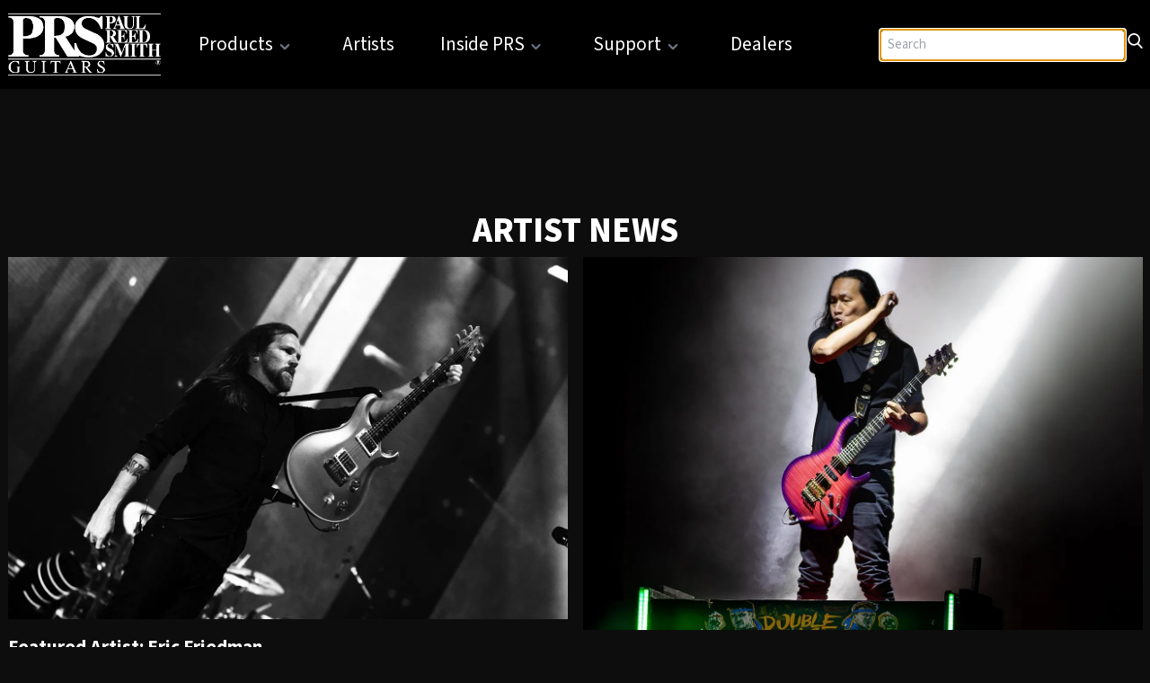

--- FILE ---
content_type: text/html; charset=UTF-8
request_url: https://eu.prsguitars.com/documents/sweet_16_amplifier
body_size: 10817
content:
<!DOCTYPE html>
<html lang="en" class="h-full">
	<head>
		<meta charset="utf-8"/>
		<meta
		name="viewport" content="width=device-width,minimum-scale=1"/>

				<script type="module">!function(){const e=document.createElement("link").relList;if(!(e&&e.supports&&e.supports("modulepreload"))){for(const e of document.querySelectorAll('link[rel="modulepreload"]'))r(e);new MutationObserver((e=>{for(const o of e)if("childList"===o.type)for(const e of o.addedNodes)if("LINK"===e.tagName&&"modulepreload"===e.rel)r(e);else if(e.querySelectorAll)for(const o of e.querySelectorAll("link[rel=modulepreload]"))r(o)})).observe(document,{childList:!0,subtree:!0})}function r(e){if(e.ep)return;e.ep=!0;const r=function(e){const r={};return e.integrity&&(r.integrity=e.integrity),e.referrerpolicy&&(r.referrerPolicy=e.referrerpolicy),"use-credentials"===e.crossorigin?r.credentials="include":"anonymous"===e.crossorigin?r.credentials="omit":r.credentials="same-origin",r}(e);fetch(e.href,r)}}();</script>
<script type="module" src="https://eu.prsguitars.com/dist/assets/app-a33689ea.js" crossorigin onload="e=new CustomEvent(&#039;vite-script-loaded&#039;, {detail:{path: &#039;src/js/app.js&#039;}});document.dispatchEvent(e);" integrity="sha384-FUhHjrQpmY8uNtEHUbRQ7DH2TW2QFmRXQRsCgqat8r9uSCMohp3rd1f3pVdEj166"></script>
<link href="https://eu.prsguitars.com/dist/assets/addressField-22d52082.js" rel="modulepreload" crossorigin integrity="sha384-xj1isGJpHI47WlT7j27vA4sUdh6FCHafVVp4jN5tCMP108cQ7RwZME2MEaTjMnQ+">
<link href="https://eu.prsguitars.com/dist/assets/app-ad96c6c2.css" rel="stylesheet">

		<link rel="apple-touch-icon" sizes="180x180" href="/apple-touch-icon.png"/>
		<link rel="icon" type="image/png" sizes="32x32" href="/favicon-32x32.png"/>
		<link rel="icon" type="image/png" sizes="16x16" href="/favicon-16x16.png"/>
		<link rel="manifest" href="/site.webmanifest"/>
		<link rel="mask-icon" href="/safari-pinned-tab.svg" color="#000000"/>
		<meta name="msapplication-TileColor" content="#da532c"/>
		<meta name="theme-color" content="#ffffff"/>

		<script src="https://cmp.osano.com/Azyti7SYXZiYG24xM/5db7a8c7-6ec1-4b5f-9f67-595900d5fe7f/osano.js"></script>

				
																									
			
				
		   	
		
			<script>
		!function(w,d){if(!w.rdt){var p=w.rdt=function(){p.sendEvent?p.sendEvent.apply(p,arguments):p.callQueue.push(arguments)};p.callQueue=[];var t=d.createElement("script");t.src="https://www.redditstatic.com/ads/pixel.js",t.async=!0;var s=d.getElementsByTagName("script")[0];s.parentNode.insertBefore(t,s)}}(window,document);rdt('init','a2_fiztg3npa1mx');rdt('track', 'PageVisit');
		</script>

					<title>PRS Guitars - EU | Sweet 16 Amplifier</title>
<script>window.dataLayer = window.dataLayer || [];
function gtag(){dataLayer.push(arguments)};
gtag('js', new Date());
gtag('config', 'G-QSY30HF2EW', {'send_page_view': true,'anonymize_ip': false,'link_attribution': false,'allow_display_features': false});
</script><meta name="generator" content="SEOmatic">
<meta name="description" content="USA/Maryland-based Manufacturer of Electric Guitars, Acoustic Guitars, Basses and Accessories.">
<meta name="referrer" content="no-referrer-when-downgrade">
<meta name="robots" content="all">
<meta content="en_US" property="og:locale">
<meta content="PRS Guitars - EU" property="og:site_name">
<meta content="website" property="og:type">
<meta content="https://eu.prsguitars.com/documents/sweet_16_amplifier" property="og:url">
<meta content="Sweet 16 Amplifier" property="og:title">
<meta content="USA/Maryland-based Manufacturer of Electric Guitars, Acoustic Guitars, Basses and Accessories." property="og:description">
<meta name="twitter:card" content="summary_large_image">
<meta name="twitter:creator" content="@">
<meta name="twitter:title" content="Sweet 16 Amplifier">
<meta name="twitter:description" content="USA/Maryland-based Manufacturer of Electric Guitars, Acoustic Guitars, Basses and Accessories.">
<link href="https://eu.prsguitars.com/documents/sweet_16_amplifier" rel="canonical">
<link href="https://eu.prsguitars.com/" rel="home">
<link type="text/plain" href="https://eu.prsguitars.com/humans.txt" rel="author">
<link href="https://eu.prsguitars.com/documents/sweet_16_amplifier" rel="alternate" hreflang="en-us">
<link href="https://uk.prsguitars.com/documents/sweet_16_amplifier" rel="alternate" hreflang="en-us">
<link href="https://prsguitars.com/documents/sweet_16_amplifier" rel="alternate" hreflang="x-default">
<link href="https://prsguitars.com/documents/sweet_16_amplifier" rel="alternate" hreflang="en-us"></head>

	<body class="bg-primary flex flex-col h-full"><script async src="https://www.googletagmanager.com/gtag/js?id=G-QSY30HF2EW"></script>

		<header
			class="block bg-black w-full lg:py-1" x-data="{ mobileNavOpen: false }">
						<div class="flex flex-wrap justify-between items-center text-gray-900 max-w-screen-xxl mx-auto py-4 lg:py-1 px-2">


				<div class="text-white lg:hidden cursor-pointer" @click="mobileNavOpen = !mobileNavOpen">
					<svg id="mobile-menu-icon" viewbox="0 0 100 80" width="40" height="40">
						<rect width="100" height="10" rx="5"></rect>
						<rect y="25" width="100" height="10" rx="5"></rect>
						<rect y="50" width="100" height="10" rx="5"></rect>
					</svg>
				</div>


				<div>
					<a href="/">
						<div class="mx-auto relative block text-blue-600 font-bold w-24 md:w-32 xl:w-40"><img src="/images/prs-logo.png" alt="PRS Guitars Logo" class="max-w-full" id="prs-logo"></div>
					</a>
				</div>


				
<nav class="text-white hidden lg:block">
	<ul class="hidden sm:flex xl:pl-4 justify-between w-full">
		<li class="hoverable hover:bg-secondary ">
			<div for="toggle-one" class="block cursor-pointer py-6 px-4 lg:p-6 text-md md:text-xl">
				<a href="/products">
					Products<span class="hidden lg:inline-block">
						<svg xmlns="http://www.w3.org/2000/svg" viewbox="0 0 24 24" class="inline-block fill-current text-gray-500 w-6 h-6">
							<path fill-rule="evenodd" d="M15.3 10.3a1 1 0 011.4 1.4l-4 4a1 1 0 01-1.4 0l-4-4a1 1 0 011.4-1.4l3.3 3.29 3.3-3.3z"/>
						</svg>
					</span>
				</a>
			</div>
			<div
				role="toggle" class="p-6 mega-menu mb-16 sm:mb-0 shadow-xl bg-secondary z-50">
								<div id="series-family-toggle" x-data="{ currentMenu: $persist('series') }" class="mx-auto max-w-screen-xxl">
					<p class="px-6">
						<span class="pr-2 italic text-gray-300">Browse by:</span>
						<span class="uppercase">
							<a href="" class="hover:underline" @click.prevent="currentMenu = 'series'" :class="{ 'underline text-brand-ivory' : currentMenu === 'series'}">Series</a>
						</span>
						|
						<span class="uppercase">

							<a href="#" class="hover:text-brand-ivory hover:underline" @click.prevent="currentMenu = 'family'" :class="{ 'underline text-brand-ivory' : currentMenu === 'family'}">Family</a>
						</span>
					</p>

															<div class="mx-auto max-w-screen-xxl grid grid-cols-1 md:grid-cols-6" x-show="currentMenu === 'series'">
						<ul class="px-4 border-gray-600 pb-6 pt-6 lg:pt-3">
							<h3 class="font-bold text-xl text-white text-bold pl-2">
								Electrics
							</h3>
							<li>
								<a href="/products/core" class="block py-1 pl-2 hover:text-brand-ivory hover:underline text-gray-300 ">Core</a>
							</li>
							<li>
								<a href="/products/bolt_on_electrics" class="block py-1 pl-2 hover:text-brand-ivory hover:underline text-gray-300 ">
									Bolt-On
								</a>
							</li>
							<li>
								<a href="/products/s2_electrics" class="block py-1 pl-2 hover:text-brand-ivory hover:underline text-gray-300 ">
									S2 Series
								</a>
							</li>
							<li>
								<a href="/products/se_electrics" class="block py-1 pl-2 hover:text-brand-ivory hover:underline text-gray-300 ">
									SE Series
								</a>
							</li>
							<li>
								<a href="/privatestock" class="block py-1 pl-2 hover:text-brand-ivory hover:underline text-gray-300 ">
									Private Stock
								</a>
							</li>
						</ul>
						<ul class="px-4 border-gray-600 pb-6 pt-6 lg:pt-3">
							<h3 class="font-bold text-xl text-white text-bold pl-2">
								<a href="/products/acoustics" class="hover:text-brand-ivory hover:underline">Acoustics</a>
							</h3>
							<li>
								<a href="/products/se_acoustics/" class="block py-1 pl-2 hover:text-brand-ivory hover:underline text-gray-300 ">
									SE Acoustics
								</a>
							</li>
							<li>
								<a href="/privatestock/acoustics" class="block py-1 pl-2 hover:text-brand-ivory hover:underline text-gray-300 ">
									Private Stock Acoustics
								</a>
							</li>
						</ul>
						<ul class="px-4 border-gray-600 pb-6 pt-6 lg:pt-3">
							<h3 class="font-bold text-xl text-white text-bold pl-2">
								Amplifiers
							</h3>
							<li>
								<a href="/products/modern" class="block py-1 pl-2 hover:text-brand-ivory hover:underline text-gray-300 ">
									Modern
								</a>
							</li>
							<li>
								<a href="/products/vintage" class="block py-1 pl-2 hover:text-brand-ivory hover:underline text-gray-300 ">Vintage</a>
							</li>

							<li>
								<a href="/amplifiers/cabinets" class="block py-1 pl-2 hover:text-brand-ivory hover:underline text-gray-300 ">
									Cabinets
								</a>
							</li>
						</ul>
						<ul class="px-4 border-gray-600 pb-6 pt-6 lg:pt-3">
							<h3 class="font-bold text-xl text-white text-bold pl-2">
								<a href="/products/pedals" class="hover:text-brand-ivory hover:underline">Pedals</a>
							</h3>
							<li>
								<a href="/pedals/model/horsemeat" class="block py-1 px-2 hover:text-brand-ivory hover:underline text-gray-300 ">
									Horsemeat
								</a>
							</li>
							<li>
								<a href="/pedals/model/mary_cries" class="block py-1 px-2 hover:text-brand-ivory hover:underline text-gray-300 ">
									Mary Cries
								</a>
							</li>
							<li>
								<a href="/pedals/model/wind_through_the_trees" class="block py-1 px-2 hover:text-brand-ivory hover:underline text-gray-300 ">
									Wind Through The Trees
								</a>
							</li>
						</ul>
						<ul class="px-4 border-gray-600 pb-6 pt-6 lg:pt-3 text-white hover:text-brand-ivory hover:underline cursor-pointer">
							<a href="/privatestock">
								<h3 class="font-bold text-xl text-bold">
									Private Stock
								</h3>
								<li class="pt-1">
									<p>
										The pinnacle of PRS design, materials, and execution.
									</p>
								</li>
							</a>
						</ul>
						<ul class="px-4 border-gray-600 pb-6 pt-6 lg:pt-3 text-white hover:text-brand-ivory hover:underline cursor-pointer">
															<a href="https://uk.prsaccessories.com">
																	<h3 class="font-bold text-xl text-bold">
										Accessories
									</h3>
									<li class="pt-1">
										<p>
											Show yourself and your gear some love with PRS parts, accessories, and apparel.
										</p>
									</li>
								</a>
							</ul>
						</div>
																		<div class="mx-auto max-w-screen-xxl grid grid-cols-1 md:grid-cols-6" x-show="currentMenu === 'family'">
							<ul class="px-4 border-gray-600 pb-6 pt-6 lg:pt-3">
								<h3 class="font-bold text-xl text-white text-bold pl-2">
									Electrics
								</h3>
								<li>
									<a href="/products/ce" class="block py-1 pl-2 hover:text-brand-ivory hover:underline text-gray-300 ">
										CE
									</a>
								</li>
								<li>
									<a href="/products/custom" class="block py-1 pl-2 hover:text-brand-ivory hover:underline text-gray-300 ">
										Custom
									</a>
								</li>
								<li>
									<a href="/products/extended_range" class="block py-1 pl-2 hover:text-brand-ivory hover:underline text-gray-300 ">
										Extended Range
									</a>
								</li>
								<li>
									<a href="/products/hollowbody" class="block py-1 pl-2 hover:text-brand-ivory hover:underline text-gray-300 ">
										Hollowbody
									</a>
								</li>
								<li>
									<a href="/products/limited_edition_electrics" class="block py-1 pl-2 hover:text-brand-ivory hover:underline text-gray-300 ">
										Limited Edition
									</a>
								</li>
								<li>
									<a href="/products/mccarty" class="block py-1 pl-2 hover:text-brand-ivory hover:underline text-gray-300 ">
										McCarty
									</a>
								</li>
								<li>
									<a href="/products/signature" class="block py-1 pl-2 hover:text-brand-ivory hover:underline text-gray-300 ">
										Signature
									</a>
								</li>
								<li>
									<a href="/products/specialty" class="block py-1 pl-2 hover:text-brand-ivory hover:underline text-gray-300 ">
										Specialty
									</a>
								</li>
								<li>
									<a href="/products/standard" class="block py-1 pl-2 hover:text-brand-ivory hover:underline text-gray-300 ">
										Standard
									</a>
								</li>
							</ul>

							<ul class="px-4 border-gray-600 pb-6 pt-6 lg:pt-3">
								<h3 class="font-bold text-xl text-white text-bold pl-2">
									<a href="/products/acoustics" class="hover:text-brand-ivory hover:underline">Acoustics</a>
								</h3>
								<li>
									<a href="/products/angelus_cutaway/" class="block py-1 pl-2 hover:text-brand-ivory hover:underline text-gray-300 ">
										Angelus Cutaway
									</a>
								</li>
								<li>
									<a href="/products/tonare_grand/" class="block py-1 pl-2 hover:text-brand-ivory hover:underline text-gray-300 ">
										Tonare Grand
									</a>
								</li>
								<li>
									<a href="/products/tonare_parlor/" class="block py-1 pl-2 hover:text-brand-ivory hover:underline text-gray-300 ">
										Tonare Parlor
									</a>
								</li>
								<li>
									<a href="/privatestock/acoustics" class="block py-1 pl-2 hover:text-brand-ivory hover:underline text-gray-300 ">
										Private Stock Acoustics
									</a>
								</li>
							</ul>
							<ul class="px-4 border-gray-600 pb-6 pt-6 lg:pt-3">
								<h3 class="font-bold text-xl text-white text-bold pl-2">
									Amplifiers
								</h3>
								<li>
									<a href="/products/archon" class="block py-1 pl-2 hover:text-brand-ivory hover:underline text-gray-300 ">
										Archon
									</a>
								</li>
								<li>
									<a href="/products/dgt" class="block py-1 pl-2 hover:text-brand-ivory hover:underline text-gray-300 ">DGT</a>
								</li>
								<li>
									<a href="/products/hdrx" class="block py-1 pl-2 hover:text-brand-ivory hover:underline text-gray-300 ">HDRX</a>
								</li>
								<li>
									<a href="/products/mt" class="block py-1 pl-2 hover:text-brand-ivory hover:underline text-gray-300 ">MT</a>
								</li>
								<li>
									<a href="/amplifier/sonzera_20_combo_2025" class="block py-1 pl-2 hover:text-brand-ivory hover:underline text-gray-300 ">
										Sonzera
									</a>
								</li>
								<li>
									<a href="/products/signature_amps" class="block py-1 pl-2 hover:text-brand-ivory hover:underline text-gray-300 ">Signature</a>
								</li>

								<li>
									<a href="/amplifiers/cabinets" class="block py-1 pl-2 hover:text-brand-ivory hover:underline text-gray-300 ">
										Cabinets
									</a>
								</li>
							</ul>
							<ul class="px-4 border-gray-600 pb-6 pt-6 lg:pt-3">
								<h3 class="font-bold text-xl text-white text-bold pl-2">
									<a href="/products/pedals" class="hover:text-brand-ivory hover:underline">Pedals</a>
								</h3>
								<li>
									<a href="/pedals/model/horsemeat" class="block py-1 px-2 hover:text-brand-ivory hover:underline text-gray-300 ">
										Horsemeat
									</a>
								</li>
								<li>
									<a href="/pedals/model/mary_cries" class="block py-1 px-2 hover:text-brand-ivory hover:underline text-gray-300 ">
										Mary Cries
									</a>
								</li>
								<li>
									<a href="/pedals/model/wind_through_the_trees" class="block py-1 px-2 hover:text-brand-ivory hover:underline text-gray-300 ">
										Wind Through The Trees
									</a>
								</li>
							</ul>
							<ul class="px-4 border-gray-600 pb-6 pt-6 lg:pt-3 text-white hover:text-brand-ivory hover:underline cursor-pointer">
								<a href="/privatestock">
									<h3 class="font-bold text-xl text-bold">
										Private Stock
									</h3>
									<li class="pt-1">
										<p>
											The pinnacle of PRS design, materials, and execution.
										</p>
									</li>
								</a>
							</ul>
							<ul class="px-4 border-gray-600 pb-6 pt-6 lg:pt-3 text-white hover:text-brand-ivory hover:underline cursor-pointer">
								<a href="/accessories/">
									<h3 class="font-bold text-xl text-bold">
										Accessories
									</h3>
									<li class="pt-1">
										<p>
											Show yourself and your gear some love with PRS parts, accessories, and apparel.
										</p>
									</li>
								</a>
							</ul>
						</div>
											</div>
									</div>
			</li>
		</li>
		<li class="hover:bg-secondary ">
			<a href="/artists" class="relative block py-6 px-2 lg:p-6 text-md md:text-xl text-white">Artists</a>
		</li>

		<li class="hoverable hover:bg-secondary">
			<div class="block cursor-pointer py-6 px-4 lg:p-6 text-md md:text-xl">
				<a href="/about">
					Inside PRS<span class="hidden lg:inline-block">
						<svg xmlns="http://www.w3.org/2000/svg" viewbox="0 0 24 24" class="inline-block fill-current text-gray-500 w-6 h-6">
							<path fill-rule="evenodd" d="M15.3 10.3a1 1 0 011.4 1.4l-4 4a1 1 0 01-1.4 0l-4-4a1 1 0 011.4-1.4l3.3 3.29 3.3-3.3z"/>
						</svg>
					</span>
				</a>
			</div>
			<div role="toggle" class="p-6 mega-menu mb-16 sm:mb-0 shadow-xl bg-secondary z-50">
				<div class="mx-auto max-w-screen-xl flex flex-wrap justify-start">
					<ul class="px-4 w-full sm:w-1/2 lg:w-1/4 border-gray-600 pb-6 pt-6 lg:pt-3">
						<a href="/blog" class="block text-white hover:text-brand-ivory hover:underline cursor-pointer p-2">
							<h3 class="font-bold text-xl text-bold">
								Blog
							</h3>
							<li class="pt-3">
								<p>
									Get expert advice and take a more casual look behind the scenes.
								</p>
							</li>
						</a>
					</ul>

					<ul class="px-4 w-full sm:w-1/2 lg:w-1/4 border-gray-600 pb-6 pt-6 lg:pt-3">
						<a href="https://forums.prsguitars.com" class="block text-white hover:text-brand-ivory hover:underline cursor-pointer p-2">
							<h3 class="font-bold text-xl text-bold">
								Forum
							</h3>
							<li class="pt-3">
								<p>
									Ask questions, show off your gear, or simply chat with fellow guitar fanatics.
								</p>
							</li>
						</a>
					</ul>

					<ul class="px-4 w-full sm:w-1/2 lg:w-1/4 border-gray-600 pb-6 pt-6 lg:pt-3">
						<a href="/newsletter" class="block text-white hover:text-brand-ivory hover:underline cursor-pointer p-2">
							<h3 class="font-bold text-xl text-bold">
								Newsletter
							</h3>
							<li class="pt-3">
								<p>
									Sign up here to get product announcements, artist news, and more delivered straight to your inbox.
								</p>
							</li>
						</a>
					</ul>

					<ul class="px-4 w-full sm:w-1/2 lg:w-1/4 border-gray-600 pb-6 pt-6 lg:pt-3">
						<a href="/about" class="block text-white hover:text-brand-ivory hover:underline cursor-pointer p-2">
							<h3 class="font-bold text-xl text-bold">
								About PRS
							</h3>
							<li class="pt-3">
								<p>
									Read the PRS story and check out our career opportunities.
								</p>
							</li>
						</a>
					</ul>

					<ul class="px-4 w-full sm:w-1/2 lg:w-1/4 border-gray-600 pb-6 pt-6 lg:pt-3">
						<a href="/tours" class="block text-white hover:text-brand-ivory hover:underline cursor-pointer p-2">
							<h3 class="font-bold text-xl text-bold">
								Factory Tours
							</h3>
							<li class="pt-3">
								<p>
									Learn more about visiting us at our Maryland shop.
								</p>
							</li>
						</a>
					</ul>

					<ul class="px-4 w-full sm:w-1/2 lg:w-1/4 border-gray-600 pb-6 pt-6 lg:pt-3">
						<a href="/events" class="block text-white hover:text-brand-ivory hover:underline cursor-pointer p-2">
							<h3 class="font-bold text-xl text-bold">
								Events
							</h3>
							<li class="pt-3">
								<p>
									Check out our calendar of events then come out to meet PRS on the road.
								</p>
							</li>
						</a>
					</ul>
					<ul class="px-4 w-full sm:w-1/2 lg:w-1/4 border-gray-600 pb-6 pt-6 lg:pt-3">
						<a href="/careers" class="block text-white hover:text-brand-ivory hover:underline cursor-pointer p-2">
							<h3 class="font-bold text-xl text-bold">
								Careers
							</h3>
							<li class="pt-3">
								<p>
									View our current job openings and join our team!
								</p>
							</li>
						</a>
					</ul>
				</div>
			</div>
		</li>

		<li class="hoverable hover:bg-secondary  text-white">
			<div class="block cursor-pointer py-6 px-4 lg:p-6 text-md md:text-xl">
				<a href="https://support.prsguitars.com">
					Support<span class="hidden lg:inline-block">
						<svg xmlns="http://www.w3.org/2000/svg" viewbox="0 0 24 24" class="inline-block fill-current text-gray-500 w-6 h-6">
							<path fill-rule="evenodd" d="M15.3 10.3a1 1 0 011.4 1.4l-4 4a1 1 0 01-1.4 0l-4-4a1 1 0 011.4-1.4l3.3 3.29 3.3-3.3z"/>
						</svg>
					</span>
				</a>
			</div>
			<div role="toggle" class="p-6 mega-menu mb-16 sm:mb-0 shadow-xl bg-secondary z-50">
				<div class="mx-auto max-w-screen-lg flex flex-wrap justify-between">
											<ul class="px-4 w-full sm:w-1/2 lg:w-1/3 border-gray-600 pb-6 pt-6 lg:pt-3 hover:text-brand-ivory hover:underline cursor-pointer p-2">
							<a href="https://support.prsguitarseurope.com" class="block text-white hover:text-brand-ivory hover:underline cursor-pointer p-2">
								<h3 class="font-bold text-xl text-bold">
									Customer Support Center - Europe
								</h3>
								<li class="pt-3">
									<p>
										Schematics, FAQ's, Customer Support Contact Information and more
									</p>
								</li>
							</a>
						</ul>
										<ul class="px-4 w-full sm:w-1/2 lg:w-1/3 border-gray-600 pb-6 pt-6 lg:pt-3 hover:text-brand-ivory hover:underline cursor-pointer p-2">
						<a href="/ptc" class="block text-white hover:text-brand-ivory hover:underline cursor-pointer p-2">
							<h3 class="font-bold text-xl text-bold mb-2">
								PTC (PRS Tech Center)
							</h3>
							<li class="pt-3">
								<p>
									The
									<i>Only</i>
									Authorized PRS Service and Repair Center
								</p>
							</li>
						</a>
					</ul>
				</div>
			</div>
		</li>

		
			<li class="hoverable hover:bg-secondary  text-white mx-auto">
				<div class="block cursor-pointer py-6 px-4 lg:p-6 text-md md:text-xl">
					<a href="/dealers">
						Dealers
					</a>
				</div>

			</li>

			</ul>
</nav>


				<form class="lg:ml-auto" action="https://eu.prsguitars.com/search/results">
					<input type="search" name="q" placeholder="Search" autofocus="autofocus" class="shadow-sm focus:ring-indigo-500 focus:border-indigo-500 sm:text-sm border-gray-300 rounded-md h-8 w-40 lg:w-64 px-2">
					<button type="submit" class="right-0 top-0" aria-label="Search">
						<svg id="search-icon-global-nav" class="text-white hover:text-gray-600 h-4 w-4 fill-current mt-1" xmlns="http://www.w3.org/2000/svg" xmlns:xlink="http://www.w3.org/1999/xlink" version="1.1" id="Capa_1" x="0px" y="0px" viewbox="0 0 56.966 56.966" xml:space="preserve" width="512px" height="512px">
							<path d="M55.146,51.887L41.588,37.786c3.486-4.144,5.396-9.358,5.396-14.786c0-12.682-10.318-23-23-23s-23,10.318-23,23  s10.318,23,23,23c4.761,0,9.298-1.436,13.177-4.162l13.661,14.208c0.571,0.593,1.339,0.92,2.162,0.92  c0.779,0,1.518-0.297,2.079-0.837C56.255,54.982,56.293,53.08,55.146,51.887z M23.984,6c9.374,0,17,7.626,17,17s-7.626,17-17,17  s-17-7.626-17-17S14.61,6,23.984,6z"/>
						</svg>
					</button>
				</form>

			</div>

			
<div x-cloak x-show="mobileNavOpen" @click.away="mobileNavOpen = false" class="absolute w-full z-50 shadow-2xl lg:hidden">
	<nav class="text-white">
		<ul>
						<li x-data="{productsOpen: false}" class="bg-secondary hover:bg-primary px-4 py-2">
				<a href="/products/" @click.prevent @click="productsOpen = !productsOpen">Products
					<svg xmlns="http://www.w3.org/2000/svg" viewbox="0 0 24 24" :class="{'rotate-180': productsOpen}" class="ml-1 transform inline-block fill-current text-gray-500 w-6 h-6"><path fill-rule="evenodd" d="M15.3 10.3a1 1 0 011.4 1.4l-4 4a1 1 0 01-1.4 0l-4-4a1 1 0 011.4-1.4l3.3 3.29 3.3-3.3z"/></svg>
				</a>
								<ul
					x-show="productsOpen" x-data="{ currentMenuMobile: $persist('series') }" class="pt-2">
										<li>
						<p>Browse by:
							<a href="#" class="hover:underline" @click.prevent="currentMenuMobile = 'series'" :class="{ 'underline text-brand-ivory' : currentMenuMobile === 'series'}">Series</a>
							|
							<a href="#" class="hover:text-brand-ivory hover:underline" @click.prevent="currentMenuMobile = 'family'" :class="{ 'underline text-brand-ivory' : currentMenuMobile === 'family'}">Family</a>
						</p>
					</li>
															<li>
						<span class="px-3 py-2 uppercase font-bold block">Electrics</span>
						<ul x-show="currentMenuMobile === 'series'">
							<li>
								<a href="/products/core" class="px-6 py-1 hover:bg-secondary w-full block cursor-pointer">Core Series</a>
							</li>
							<li>
								<a href="/products/bolt_on_electrics" class="px-6 py-1 hover:bg-secondary w-full block cursor-pointer">Bolt-On Series</a>
							</li>
							<li>
								<a href="/products/s2_electrics" class="px-6 py-1 hover:bg-secondary w-full block cursor-pointer">S2 Series</a>
							</li>
							<li>
								<a href="/products/se_electrics" class="px-6 py-1 hover:bg-secondary w-full block cursor-pointer">SE Series</a>
							</li>
							<li>
								<a href="/privatestock/" class="px-6 py-1 hover:bg-secondary w-full block cursor-pointer">Private Stock</a>
							</li>
						</ul>
						<ul x-show="currentMenuMobile === 'family'">
							<li>
								<a href="/products/ce" class="px-6 py-1 hover:bg-secondary w-full block cursor-pointer">CE</a>
							</li>
							<li>
								<a href="/products/custom" class="px-6 py-1 hover:bg-secondary w-full block cursor-pointer">Custom</a>
							</li>
							<li>
								<a href="/products/extended_range" class="px-6 py-1 hover:bg-secondary w-full block cursor-pointer">Extended Range</a>
							</li>
							<li>
								<a href="/products/hollowbody" class="px-6 py-1 hover:bg-secondary w-full block cursor-pointer">Hollowbody</a>
							</li>
							<li>
								<a href="/products/limited_edition_electrics" class="px-6 py-1 hover:bg-secondary w-full block cursor-pointer">Limited Edition</a>
							</li>
							<li>
								<a href="/products/mccarty" class="px-6 py-1 hover:bg-secondary w-full block cursor-pointer">McCarty</a>
							</li>
							<li>
								<a href="/products/signature" class="px-6 py-1 hover:bg-secondary w-full block cursor-pointer">Signature</a>
							</li>
							<li>
								<a href="/products/specialty" class="px-6 py-1 hover:bg-secondary w-full block cursor-pointer">Specialty</a>
							</li>
							<li>
								<a href="/products/standard" class="px-6 py-1 hover:bg-secondary w-full block cursor-pointer">Standard</a>
							</li>
							
							
							
							
						</ul>
					</li>
					<li>
						<span class="px-3 py-2 uppercase font-bold block">
							<a href="/products/acoustics">Acoustics</a>
						</span>
						<ul x-show="currentMenuMobile === 'series'">
							<li>
								<a href="/products/se_acoustics" class="px-6 py-1 hover:bg-secondary w-full block cursor-pointer">SE Acoustics</a>
							</li>
							<li>
								<a href="/privatestock/acoustics" class="px-6 py-1 hover:bg-secondary w-full block cursor-pointer">Private Stock Acoustics</a>
							</li>
						</ul>
						<ul x-show="currentMenuMobile === 'family'">
							<li>
								<a href="/products/angelus_cutaway" class="px-6 py-1 hover:bg-secondary w-full block cursor-pointer">Angelus Cutaway</a>
							</li>
							<li>
								<a href="/products/tonare_grand" class="px-6 py-1 hover:bg-secondary w-full block cursor-pointer">Tonare Grand</a>
							</li>
							<li>
								<a href="/products/tonare_parlor" class="px-6 py-1 hover:bg-secondary w-full block cursor-pointer">Tonare Parlor</a>
							</li>
							<li>
								<a href="/privatestock/acoustics" class="px-6 py-1 hover:bg-secondary w-full block cursor-pointer">Private Stock Acoustics</a>
							</li>
						</ul>
					</li>
					<li>
						<span class="px-3 py-2 uppercase font-bold block">Amplifiers</span>
						<ul x-show="currentMenuMobile === 'series'">
							<li>
								<a href="/products/modern" class="px-6 py-1 hover:bg-secondary w-full block cursor-pointer">Modern</a>
							</li>
							<li>
								<a href="/products/vintage" class="px-6 py-1 hover:bg-secondary w-full block cursor-pointer">Vintage</a>
							</li>

							<li>
								<a href="/amplifiers/cabinets" class="px-6 py-1 hover:bg-secondary w-full block cursor-pointer">Cabinets</a>
							</li>
						</ul>
						<ul x-show="currentMenuMobile === 'family'">
							<li>
								<a href="/products/archon" class="px-6 py-1 hover:bg-secondary w-full block cursor-pointer">Archon</a>
							</li>
							<li>
								<a href="/products/dgt" class="px-6 py-1 hover:bg-secondary w-full block cursor-pointer">DGT</a>
							</li>
							<li>
								<a href="/products/hdrx" class="px-6 py-1 hover:bg-secondary w-full block cursor-pointer">HDRX</a>
							</li>
							<li>
								<a href="/products/mt" class="px-6 py-1 hover:bg-secondary w-full block cursor-pointer">MT</a>
							</li>
							<li>
								<a href="/amplifier/sonzera_20_combo_2025" class="px-6 py-1 hover:bg-secondary w-full block cursor-pointer">Sonzera</a>
							</li>
							<li>
								<a href="/products/signature_amps" class="px-6 py-1 hover:bg-secondary w-full block cursor-pointer">Signature</a>
							</li>
							<li>
								<a href="/amplifiers/cabinets" class="px-6 py-1 hover:bg-secondary w-full block cursor-pointer">Cabinets</a>
							</li>
						</ul>
					</li>
										<li>
						<span class="px-3 py-2 uppercase font-bold block">
							<a href="/products/pedals">Pedals</a>
						</span>
						<ul>
							<li><a href="/pedals/model/horsemeat" class="px-6 py-1 hover:bg-secondary w-full block cursor-pointer">Horsemeat</a></li>
							<li><a href="/pedals/model/mary_cries" class="px-6 py-1 hover:bg-secondary w-full block cursor-pointer">Mary Cries</a></li>
							<li><a href="/pedals/model/wind_through_the_trees" class="px-6 py-1 hover:bg-secondary w-full block cursor-pointer">Wind Through The Trees</a></li>
						</ul>
					</li>
					<li>
						<span class="px-3 py-2 uppercase font-bold block">
							<a href="/privatestock/">Private Stock</a>
						</span>
					</li>
					<li>
						<span class="px-3 py-2 uppercase font-bold block">
															<a href="https://uk.prsaccessories.com">
								Accessories</a>
							</span>
						</li>
					</li>
				</ul>
				
			</li>
						<li class="bg-secondary hover:bg-primary px-4 py-2">
				<a href="/artists">Artists</li>
			</li>
			<li x-data="{insideOpen: false}" @click="insideOpen = !insideOpen" class="bg-secondary hover:bg-primary px-4 py-2">
				<a href="/about" @click.prevent>Inside PRS
					<svg xmlns="http://www.w3.org/2000/svg" viewbox="0 0 24 24" :class="{'rotate-180': productsOpen}" class="ml-1 transform inline-block fill-current text-gray-500 w-6 h-6"><path fill-rule="evenodd" d="M15.3 10.3a1 1 0 011.4 1.4l-4 4a1 1 0 01-1.4 0l-4-4a1 1 0 011.4-1.4l3.3 3.29 3.3-3.3z"/></svg>
				</a>
				<ul x-show="insideOpen">
					<li>
						<a href="/blog/" class="px-6 pb-1 pt-2 hover:bg-secondary w-full block cursor-pointer">Blog</a>
					</li>
					<li>
						<a href="https://forums.prsguitars.com" class="px-6 py-1 hover:bg-secondary w-full block cursor-pointer">Forum</a>
					</li>
					<li>
						<a href="/events/" class="px-6 py-1 hover:bg-secondary w-full block cursor-pointer">Events</a>
					</li>
					<li>
						<a href="/about/" class="px-6 py-1 hover:bg-secondary w-full block cursor-pointer">About PRS</a>
					</li>
					<li>
						<a href="/tours/" class="px-6 py-1 hover:bg-secondary w-full block cursor-pointer">Factory Tours</a>
					</li>
					<li>
						<a href="/careers/" class="px-6 py-1 hover:bg-secondary w-full block cursor-pointer">Careers</a>
					</li>
				</ul>
			</li>
							<li class="bg-secondary hover:bg-primary px-4 py-2">
					<a href="https://support.prsguitarseurope.com">Support - Europe</a>
				</li>
						<li class="bg-secondary hover:bg-primary px-4 py-2">
				<a href="/ptc/">PTC (PRS Tech Center)</a>
			</li>
							<li class="bg-secondary hover:bg-primary px-4 py-2">
					<a href="/dealers/">Dealers</a>
				</li>
					</ul>
	</li>
</nav></div>

		</header>

		<main class="content flex-1" id="app"> 	
	<section class="max-w-screen-xxl mx-auto mt-4">
			
			</section> 

	
	<section class="max-w-screen-xxl mx-auto py-[14px] overflow-x-hidden">
		<div class="flex flex-wrap md:flex-nowrap -mx-[7px]">
								</div>
	</section>

	
	<section class="text-white max-w-screen-xxl mx-auto my-20">
		
		<h2 class="text-center font-extrabold text-4xl uppercase">
			Artist News
		</h2>
		
		<div class="text-white flex flex-wrap justify-between">

																										
																												
						
							
				<article class="w-full md:w-1/2 px-2 pb-12 pt-0 lg:pb-0 lg:pt-0">

										
																															<a href="https://eu.prsguitars.com/featured_artist/eric_friedman_2">
								<img src="https://d2zap0z9ahyacn.cloudfront.net/[base64]" srcset="https://d2zap0z9ahyacn.cloudfront.net/[base64] 640w, https://d2zap0z9ahyacn.cloudfront.net/[base64] 768w, https://d2zap0z9ahyacn.cloudfront.net/[base64] 1024w, https://d2zap0z9ahyacn.cloudfront.net/[base64] 1280w, https://d2zap0z9ahyacn.cloudfront.net/[base64] 1600w, https://d2zap0z9ahyacn.cloudfront.net/[base64] 1920w" width="1920" height="1241" alt="Eric Friedman" sizes="100vw">
							</a>
																
					<h2 class="text-white font-bold text-md lg:text-xl leading-snug mt-2 lg:mt-4">
						<a href="https://eu.prsguitars.com/featured_artist/eric_friedman_2">
							Featured Artist:	Eric Friedman
						</a>
					</h2>
					<p class="text-white text-sm lg:text-lg">
						Posted Dec 15, 2025
					</p>

				</article>

							
				<article class="w-full md:w-1/2 px-2 pb-12 pt-0 lg:pb-0 lg:pt-0">

										
																															<a href="https://eu.prsguitars.com/featured_artist/herman_li">
								<img src="https://d2zap0z9ahyacn.cloudfront.net/[base64]" srcset="https://d2zap0z9ahyacn.cloudfront.net/[base64] 640w, https://d2zap0z9ahyacn.cloudfront.net/[base64] 768w, https://d2zap0z9ahyacn.cloudfront.net/[base64] 1024w, https://d2zap0z9ahyacn.cloudfront.net/[base64] 1280w, https://d2zap0z9ahyacn.cloudfront.net/[base64] 1600w, https://d2zap0z9ahyacn.cloudfront.net/[base64] 1920w" width="1920" height="1280" alt="Herman Li" sizes="100vw">
							</a>
																
					<h2 class="text-white font-bold text-md lg:text-xl leading-snug mt-2 lg:mt-4">
						<a href="https://eu.prsguitars.com/featured_artist/herman_li">
							Featured Artist:	Herman Li
						</a>
					</h2>
					<p class="text-white text-sm lg:text-lg">
						Posted Nov 21, 2025
					</p>

				</article>

			
		</div>

	</section>

	<section class="text-white max-w-screen-xxl mx-auto my-20">
						
		<h2 class="text-center font-extrabold text-4xl uppercase">
			From The Blog
		</h2>
		<div class="flex flex-wrap max-w-screen-xxl mx-auto py-2">
							<div class="w-full md:w-1/2 lg:w-1/4 px-2 pb-12 pt-0 lg:pb-0 lg:pt-0">
										<div class="max-w-4xl mx-auto">
						<a href="https://eu.prsguitars.com/blog/post/how_we_celebrated_40_years_of_prs_guitars">
																														<img src="https://d2zap0z9ahyacn.cloudfront.net/[base64]" srcset="https://d2zap0z9ahyacn.cloudfront.net/[base64] 640w, https://d2zap0z9ahyacn.cloudfront.net/[base64] 768w, https://d2zap0z9ahyacn.cloudfront.net/[base64] 1024w, https://d2zap0z9ahyacn.cloudfront.net/[base64] 1280w, https://d2zap0z9ahyacn.cloudfront.net/[base64] 1600w, https://d2zap0z9ahyacn.cloudfront.net/[base64] 1920w" width="1920" height="1279" alt="How We Celebrated 40 Years of PRS Guitars" sizes="100vw">
													</a>
					</div>
					<h3 class="text-white font-bold text-md lg:text-xl leading-snug mt-2 lg:mt-4">
						<a href="https://eu.prsguitars.com/blog/post/how_we_celebrated_40_years_of_prs_guitars">How We Celebrated 40 Years of PRS Guitars</a>
					</h3>
					<p class="text-white text-sm lg:text-lg">
						Dec 10, 2025
					</p>
				</div>
							<div class="w-full md:w-1/2 lg:w-1/4 px-2 pb-12 pt-0 lg:pb-0 lg:pt-0">
										<div class="max-w-4xl mx-auto">
						<a href="https://eu.prsguitars.com/blog/post/introducing_the_fiore_hh">
																														<img src="https://d2zap0z9ahyacn.cloudfront.net/[base64]" srcset="https://d2zap0z9ahyacn.cloudfront.net/[base64] 640w, https://d2zap0z9ahyacn.cloudfront.net/[base64] 768w, https://d2zap0z9ahyacn.cloudfront.net/[base64] 1024w, https://d2zap0z9ahyacn.cloudfront.net/[base64] 1280w, https://d2zap0z9ahyacn.cloudfront.net/[base64] 1600w, https://d2zap0z9ahyacn.cloudfront.net/[base64] 1920w" width="1920" height="1279" alt="Introducing the Fiore HH" sizes="100vw">
													</a>
					</div>
					<h3 class="text-white font-bold text-md lg:text-xl leading-snug mt-2 lg:mt-4">
						<a href="https://eu.prsguitars.com/blog/post/introducing_the_fiore_hh">Introducing the Fiore HH</a>
					</h3>
					<p class="text-white text-sm lg:text-lg">
						Nov 18, 2025
					</p>
				</div>
							<div class="w-full md:w-1/2 lg:w-1/4 px-2 pb-12 pt-0 lg:pb-0 lg:pt-0">
										<div class="max-w-4xl mx-auto">
						<a href="https://eu.prsguitars.com/blog/post/5_fun_facts_about_the_prs_se_series">
																														<img src="https://d2zap0z9ahyacn.cloudfront.net/[base64]" srcset="https://d2zap0z9ahyacn.cloudfront.net/[base64] 640w, https://d2zap0z9ahyacn.cloudfront.net/[base64] 768w, https://d2zap0z9ahyacn.cloudfront.net/[base64] 1024w, https://d2zap0z9ahyacn.cloudfront.net/[base64] 1280w, https://d2zap0z9ahyacn.cloudfront.net/[base64] 1600w, https://d2zap0z9ahyacn.cloudfront.net/[base64] 1920w" width="1920" height="1280" alt="5 Fun Facts About the PRS SE Series" sizes="100vw">
													</a>
					</div>
					<h3 class="text-white font-bold text-md lg:text-xl leading-snug mt-2 lg:mt-4">
						<a href="https://eu.prsguitars.com/blog/post/5_fun_facts_about_the_prs_se_series">5 Fun Facts About the PRS SE Series</a>
					</h3>
					<p class="text-white text-sm lg:text-lg">
						Nov 12, 2025
					</p>
				</div>
							<div class="w-full md:w-1/2 lg:w-1/4 px-2 pb-12 pt-0 lg:pb-0 lg:pt-0">
										<div class="max-w-4xl mx-auto">
						<a href="https://eu.prsguitars.com/blog/post/find_your_tone_with_prs_acoustics">
																														<img src="https://d2zap0z9ahyacn.cloudfront.net/[base64]" srcset="https://d2zap0z9ahyacn.cloudfront.net/[base64] 640w, https://d2zap0z9ahyacn.cloudfront.net/[base64] 768w, https://d2zap0z9ahyacn.cloudfront.net/[base64] 1024w, https://d2zap0z9ahyacn.cloudfront.net/[base64] 1280w, https://d2zap0z9ahyacn.cloudfront.net/[base64] 1600w, https://d2zap0z9ahyacn.cloudfront.net/[base64] 1920w" width="1920" height="1279" alt="Find Your Tone: PRS SE Acoustic Gear Guide" sizes="100vw">
													</a>
					</div>
					<h3 class="text-white font-bold text-md lg:text-xl leading-snug mt-2 lg:mt-4">
						<a href="https://eu.prsguitars.com/blog/post/find_your_tone_with_prs_acoustics">Find Your Tone: PRS SE Acoustic Gear Guide</a>
					</h3>
					<p class="text-white text-sm lg:text-lg">
						Nov 10, 2025
					</p>
				</div>
					</div>
		<div class="text-center">
			<a href="/blog/" class="primary-button">Visit The Inside PRS Blog</a>
		</div>
	</section>
	
			</main>
			<section class="w-full bg-tertiary text-white px-4 py-8 mt-8">
	<div class="max-w-screen-xxl mx-auto">
		<h2 class="text-2xl font-bold uppercase mb-2 leading-tight">Join Our List, Get 10% Off*</h2>
		<p class="leading-tight mb-6">Subscribe to the PRS Newsletter! New subscribers get 10% off a future order. *</p>
		<div class="max-w-[450px]">			
					<div class="klaviyo-form-UrN9gF"></div>
		</div>
		<p class="text-sm italic mt-6">* One code per email address.</p>
	</div>
</section>
<footer class="bg-black pin-b pt-6 pb-6 px-4 lg:pt-6 lg:pb-6 xxxl:px-0">
	<div class="flex justify-between flex-wrap flex-start max-w-screen-xxl mx-auto mb-2">
		<section class="w-full md:w-1/3 md:pr-2 lg:pr-0 xl:w-1/4">
				<h2 class="text-white text-2xl font-bold uppercase mb-2">
		Connect With PRS <span class="text-gray-400">Europe</span>
	</h2>
	<ul class="text-3xl mb-4">
		<li class="inline-block mr-1">
			<a href="http://x.com/PRSGuitarsEuro"
				class="text-white hover:text-brand-ivory hover:underline"
				target="_blank">
				<span class="sr-only">X</span>
				<img src="https://d159anurvk4929.cloudfront.net/global-images/social_icon_x.png" alt="" title="X" />
			</a>
		</li>
		<li class="inline-block mr-1">
			<a href="http://www.facebook.com/prsguitarseurope"
				class="text-white hover:text-brand-ivory hover:underline"
				target="_blank">
				<span class="sr-only">Facebook</span>
				<img src="https://d159anurvk4929.cloudfront.net/global-images/social_icon_facebook.png"
					alt=""
					title="Facebook" />
			</a>
		</li>
		<li class="inline-block mr-1">
			<a href="https://www.youtube.com/channel/UC5k_URvlJ1v5537WlU1v-8Q"
				class="text-white hover:text-brand-ivory hover:underline"
				target="_blank">
				<span class="sr-only">YouTube</span>
				<img src="https://d159anurvk4929.cloudfront.net/global-images/social_icon_youtube.png" alt="" title="YouTube" />
			</a>
		</li>
		<li class="inline-block">
			<a href="https://www.instagram.com/prsguitarseurope/?hl=en"
				class="text-white hover:text-brand-ivory hover:underline"
				target="_blank">
				<span class="sr-only">Instagram</span>
				<img src="https://d159anurvk4929.cloudfront.net/global-images/social_icon_instagram.png"
					alt=""
					title="Instagram" />
			</a>
		</li>
	</ul>
<h2 class="text-white text-2xl font-bold uppercase mb-2">
	Connect With PRS
</h2>

<ul class="text-3xl">
	<li class="inline-block mr-1">
		<a href="https://x.com/prsguitars" class="text-white hover:text-brand-ivory hover:underline" target="_blank">
			<span class="sr-only">X</span>
			<img src="https://d159anurvk4929.cloudfront.net/global-images/social_icon_x.png" alt="" title="X" />
		</a>
	</li>
	<li class="inline-block mr-1">
		<a href="https://facebook.com/prsguitars" class="text-white hover:text-brand-ivory hover:underline" target="_blank">
			<span class="sr-only">Facebook</span>
			<img src="https://d159anurvk4929.cloudfront.net/global-images/social_icon_facebook.png" alt="" title="Facebook" />
		</a>
	</li>
	<li class="inline-block mr-1">
		<a href="https://youtube.com/prsguitars" class="text-white hover:text-brand-ivory hover:underline" target="_blank">
			<span class="sr-only">YouTube</span>
			<img src="https://d159anurvk4929.cloudfront.net/global-images/social_icon_youtube.png" alt="" title="YouTube" />
		</a>
	</li>
	<li class="inline-block mr-1">
		<a href="https://instagram.com/prsguitars"
			class="text-white hover:text-brand-ivory hover:underline"
			target="_blank">
			<span class="sr-only">Instagram</span>
			<img src="https://d159anurvk4929.cloudfront.net/global-images/social_icon_instagram.png"
				alt=""
				title="Instagram" />
		</a>
	</li>
	<li class="inline-block">
		<a href="https://www.tiktok.com/@prsguitars" class="text-white hover:text-brand-ivory hover:underline" target="_blank">
			<span class="sr-only">TikTok</span>
			<img src="https://d159anurvk4929.cloudfront.net/global-images/social_icon_tiktok.png" alt="" title="TikTok" />
		</a>
	</li>
</ul>		</section>
		<section class="flex justify-start md:justify-center w-full pt-6 md:w-1/3 md:pr-2 lg:pr-0 xl:w-1/3 md:pt-0">
			<div>
	<h2 class="text-white text-2xl font-bold uppercase mb-2">Our Company</h2>
	<ul>
						<li><a href="/careers/" class="text-white hover:text-brand-ivory hover:underline">Careers</a></li>
				<li><a href="/register" class="text-white hover:text-brand-ivory hover:underline">Register Your PRS</a></li>
				<li>
					<a
						href="https://support.prsguitars.com/hc/en-us/articles/4408350043419-How-do-I-obtain-warranty-service-for-my-instrument"
						class="text-white hover:text-brand-ivory hover:underline"
					>
						Warranty Information
					</a>
				</li>
																	<li>
						<a href="https://d159anurvk4929.cloudfront.net/documents/PRS_Guitars_Community_Impact_Summary_2023.pdf" class="text-white hover:text-brand-ivory hover:underline">
							Community Impact Summary
						</a>
					</li>
								<li><a href="/mediaroom/" class="text-white hover:text-brand-ivory hover:underline">Media Room</a></li>
								</ul>
</div>
		</section>
		<section class="flex justify-start md:justify-end w-full pt-6 md:w-1/3 xl:w-1/4 md:pt-0">
			<div>
    <h2 class="text-white text-2xl font-bold uppercase mb-2">
        More Information
    </h2>
    <ul>
        <li>
            <a href="/copyright" class="text-white hover:text-brand-ivory hover:underline">
                &copy; PRS Guitars 2026
            </a>
        </li>
        <li>
            <a href="/accessibility-statement/" class="text-white hover:text-brand-ivory hover:underline">
                Accessibility Statement
            </a>
        </li>
        <li><a href="/privacy" class="text-white hover:text-brand-ivory hover:underline">Privacy Policy</a></li>
        <li>
            <a href="/intellectual-property-policy" class="text-white hover:text-brand-ivory hover:underline">
                Intellectual Property Policy
            </a>
        </li>
    </ul>
</div>		</section>
	</div>
</footer>

			
		
		

						<script type="text/javascript" async="" src="https://static.klaviyo.com/onsite/js/klaviyo.js?company_id=TkpE9c"></script>

		<script type="application/ld+json">{"@context":"http://schema.org","@graph":[{"@type":"WebPage","author":{"@id":"#identity"},"copyrightHolder":{"@id":"#identity"},"copyrightYear":"2020","creator":{"@id":"#creator"},"dateCreated":"2020-10-12T20:53:04-04:00","dateModified":"2023-12-24T15:23:14-05:00","datePublished":"2020-10-12T20:52:00-04:00","description":"USA/Maryland-based Manufacturer of Electric Guitars, Acoustic Guitars, Basses and Accessories.","headline":"Sweet 16 Amplifier","inLanguage":"en-us","mainEntityOfPage":"https://eu.prsguitars.com/documents/sweet_16_amplifier","name":"Sweet 16 Amplifier","publisher":{"@id":"#creator"},"url":"https://eu.prsguitars.com/documents/sweet_16_amplifier"},{"@id":"#identity","@type":"LocalBusiness","priceRange":"$"},{"@id":"#creator","@type":"Organization"},{"@type":"BreadcrumbList","description":"Breadcrumbs list","itemListElement":[{"@type":"ListItem","item":"https://eu.prsguitars.com/","name":"Home Page","position":1},{"@type":"ListItem","item":"https://eu.prsguitars.com/documents/sweet_16_amplifier","name":"Sweet 16 Amplifier","position":2}],"name":"Breadcrumbs"}]}</script></body>
	</html>


--- FILE ---
content_type: text/css
request_url: https://eu.prsguitars.com/dist/assets/app-ad96c6c2.css
body_size: 15686
content:
@charset "UTF-8";@import"https://fonts.googleapis.com/css2?family=Source+Sans+3:ital,wght@0,200..900;1,200..900&display=swap";*,:before,:after{box-sizing:border-box;border-width:0;border-style:solid;border-color:#e5e7eb}:before,:after{--tw-content: ""}html{line-height:1.5;-webkit-text-size-adjust:100%;-moz-tab-size:4;tab-size:4;font-family:"Source Sans 3",sans-serif;font-feature-settings:normal;font-variation-settings:normal}body{margin:0;line-height:inherit}hr{height:0;color:inherit;border-top-width:1px}abbr:where([title]){text-decoration:underline dotted}h1,h2,h3,h4,h5,h6{font-size:inherit;font-weight:inherit}a{color:inherit;text-decoration:inherit}b,strong{font-weight:bolder}code,kbd,samp,pre{font-family:ui-monospace,SFMono-Regular,Menlo,Monaco,Consolas,Liberation Mono,Courier New,monospace;font-size:1em}small{font-size:80%}sub,sup{font-size:75%;line-height:0;position:relative;vertical-align:baseline}sub{bottom:-.25em}sup{top:-.5em}table{text-indent:0;border-color:inherit;border-collapse:collapse}button,input,optgroup,select,textarea{font-family:inherit;font-feature-settings:inherit;font-variation-settings:inherit;font-size:100%;font-weight:inherit;line-height:inherit;color:inherit;margin:0;padding:0}button,select{text-transform:none}button,[type=button],[type=reset],[type=submit]{-webkit-appearance:button;background-color:transparent;background-image:none}:-moz-focusring{outline:auto}:-moz-ui-invalid{box-shadow:none}progress{vertical-align:baseline}::-webkit-inner-spin-button,::-webkit-outer-spin-button{height:auto}[type=search]{-webkit-appearance:textfield;outline-offset:-2px}::-webkit-search-decoration{-webkit-appearance:none}::-webkit-file-upload-button{-webkit-appearance:button;font:inherit}summary{display:list-item}blockquote,dl,dd,h1,h2,h3,h4,h5,h6,hr,figure,p,pre{margin:0}fieldset{margin:0;padding:0}legend{padding:0}ol,ul,menu{list-style:none;margin:0;padding:0}dialog{padding:0}textarea{resize:vertical}input::placeholder,textarea::placeholder{opacity:1;color:#9ca3af}button,[role=button]{cursor:pointer}:disabled{cursor:default}img,svg,video,canvas,audio,iframe,embed,object{display:block;vertical-align:middle}img,video{max-width:100%;height:auto}[hidden]{display:none}*,:before,:after{--tw-border-spacing-x: 0;--tw-border-spacing-y: 0;--tw-translate-x: 0;--tw-translate-y: 0;--tw-rotate: 0;--tw-skew-x: 0;--tw-skew-y: 0;--tw-scale-x: 1;--tw-scale-y: 1;--tw-pan-x: ;--tw-pan-y: ;--tw-pinch-zoom: ;--tw-scroll-snap-strictness: proximity;--tw-gradient-from-position: ;--tw-gradient-via-position: ;--tw-gradient-to-position: ;--tw-ordinal: ;--tw-slashed-zero: ;--tw-numeric-figure: ;--tw-numeric-spacing: ;--tw-numeric-fraction: ;--tw-ring-inset: ;--tw-ring-offset-width: 0px;--tw-ring-offset-color: #fff;--tw-ring-color: rgb(59 130 246 / .5);--tw-ring-offset-shadow: 0 0 #0000;--tw-ring-shadow: 0 0 #0000;--tw-shadow: 0 0 #0000;--tw-shadow-colored: 0 0 #0000;--tw-blur: ;--tw-brightness: ;--tw-contrast: ;--tw-grayscale: ;--tw-hue-rotate: ;--tw-invert: ;--tw-saturate: ;--tw-sepia: ;--tw-drop-shadow: ;--tw-backdrop-blur: ;--tw-backdrop-brightness: ;--tw-backdrop-contrast: ;--tw-backdrop-grayscale: ;--tw-backdrop-hue-rotate: ;--tw-backdrop-invert: ;--tw-backdrop-opacity: ;--tw-backdrop-saturate: ;--tw-backdrop-sepia: }::backdrop{--tw-border-spacing-x: 0;--tw-border-spacing-y: 0;--tw-translate-x: 0;--tw-translate-y: 0;--tw-rotate: 0;--tw-skew-x: 0;--tw-skew-y: 0;--tw-scale-x: 1;--tw-scale-y: 1;--tw-pan-x: ;--tw-pan-y: ;--tw-pinch-zoom: ;--tw-scroll-snap-strictness: proximity;--tw-gradient-from-position: ;--tw-gradient-via-position: ;--tw-gradient-to-position: ;--tw-ordinal: ;--tw-slashed-zero: ;--tw-numeric-figure: ;--tw-numeric-spacing: ;--tw-numeric-fraction: ;--tw-ring-inset: ;--tw-ring-offset-width: 0px;--tw-ring-offset-color: #fff;--tw-ring-color: rgb(59 130 246 / .5);--tw-ring-offset-shadow: 0 0 #0000;--tw-ring-shadow: 0 0 #0000;--tw-shadow: 0 0 #0000;--tw-shadow-colored: 0 0 #0000;--tw-blur: ;--tw-brightness: ;--tw-contrast: ;--tw-grayscale: ;--tw-hue-rotate: ;--tw-invert: ;--tw-saturate: ;--tw-sepia: ;--tw-drop-shadow: ;--tw-backdrop-blur: ;--tw-backdrop-brightness: ;--tw-backdrop-contrast: ;--tw-backdrop-grayscale: ;--tw-backdrop-hue-rotate: ;--tw-backdrop-invert: ;--tw-backdrop-opacity: ;--tw-backdrop-saturate: ;--tw-backdrop-sepia: }.container{width:100%}@media (min-width: 360px){.container{max-width:360px}}@media (min-width: 420px){.container{max-width:420px}}@media (min-width: 640px){.container{max-width:640px}}@media (min-width: 768px){.container{max-width:768px}}@media (min-width: 1024px){.container{max-width:1024px}}@media (min-width: 1280px){.container{max-width:1280px}}@media (min-width: 1536px){.container{max-width:1536px}}@media (min-width: 1600px){.container{max-width:1600px}}@media (min-width: 1920px){.container{max-width:1920px}}.prose{color:#fff;max-width:65ch}.prose :where(p):not(:where([class~=not-prose] *)){margin-top:1.25em;margin-bottom:1.25em;color:#fff}.prose :where(p):not(:where([class~=not-prose] *)) a{color:#f4d4a9;text-decoration:none}.prose :where(p):not(:where([class~=not-prose] *)) a:hover{color:#f4d4a9;text-decoration:underline}.prose :where(p):not(:where([class~=not-prose] *)) strong{color:#fff}.prose :where([class~=lead]):not(:where([class~=not-prose] *)){color:var(--tw-prose-lead);font-size:1.25em;line-height:1.6;margin-top:1.2em;margin-bottom:1.2em}.prose :where(a):not(:where([class~=not-prose] *)){color:#f4d4a9;text-decoration:none;font-weight:500}.prose :where(a):not(:where([class~=not-prose] *)):hover{text-decoration:underline}.prose{strong:#ffffff}.prose :where(a strong):not(:where([class~=not-prose] *)){color:inherit}.prose :where(blockquote strong):not(:where([class~=not-prose] *)){color:inherit}.prose :where(thead th strong):not(:where([class~=not-prose] *)){color:inherit}.prose :where(ol):not(:where([class~=not-prose] *)){list-style-type:decimal;margin-top:1.25em;margin-bottom:1.25em;padding-left:1.625em}.prose :where(ol[type=A]):not(:where([class~=not-prose] *)){list-style-type:upper-alpha}.prose :where(ol[type=a]):not(:where([class~=not-prose] *)){list-style-type:lower-alpha}.prose :where(ol[type=A s]):not(:where([class~=not-prose] *)){list-style-type:upper-alpha}.prose :where(ol[type=a s]):not(:where([class~=not-prose] *)){list-style-type:lower-alpha}.prose :where(ol[type=I]):not(:where([class~=not-prose] *)){list-style-type:upper-roman}.prose :where(ol[type=i]):not(:where([class~=not-prose] *)){list-style-type:lower-roman}.prose :where(ol[type=I s]):not(:where([class~=not-prose] *)){list-style-type:upper-roman}.prose :where(ol[type=i s]):not(:where([class~=not-prose] *)){list-style-type:lower-roman}.prose :where(ol[type="1"]):not(:where([class~=not-prose] *)){list-style-type:decimal}.prose :where(ul):not(:where([class~=not-prose] *)){list-style-type:disc;margin-top:1.25em;margin-bottom:1.25em;padding-left:1.625em}.prose :where(ol>li):not(:where([class~=not-prose] *))::marker{font-weight:400;color:var(--tw-prose-counters)}.prose :where(ul>li):not(:where([class~=not-prose] *))::marker{color:var(--tw-prose-bullets)}.prose :where(hr):not(:where([class~=not-prose] *)){border-color:var(--tw-prose-hr);border-top-width:1px;margin-top:3em;margin-bottom:3em}.prose :where(blockquote):not(:where([class~=not-prose] *)){font-weight:500;font-style:italic;color:#fff;border-left-width:.25rem;border-left-color:var(--tw-prose-quote-borders);quotes:"“""”""‘""’";margin-top:1.6em;margin-bottom:1.6em;padding-left:1em}.prose :where(blockquote p:first-of-type):not(:where([class~=not-prose] *)):before{content:open-quote}.prose :where(blockquote p:last-of-type):not(:where([class~=not-prose] *)):after{content:close-quote}.prose :where(h1):not(:where([class~=not-prose] *)){color:#fff;font-weight:800;font-size:2.25em;margin-top:0;margin-bottom:.8888889em;line-height:1.1111111}.prose :where(h1):not(:where([class~=not-prose] *)) a{color:#fff;text-decoration:none}.prose :where(h1):not(:where([class~=not-prose] *)) a:hover{color:#fff;text-decoration:underline}.prose :where(h1 strong):not(:where([class~=not-prose] *)){font-weight:900;color:inherit}.prose :where(h2):not(:where([class~=not-prose] *)){color:#fff;font-weight:700;font-size:1.5em;margin-top:2em;margin-bottom:40px;line-height:1.3333333}.prose :where(h2):not(:where([class~=not-prose] *)) strong{color:#fff}.prose :where(h2 strong):not(:where([class~=not-prose] *)){font-weight:800;color:inherit}.prose :where(h3):not(:where([class~=not-prose] *)){color:#fff;font-weight:600;font-size:1.25em;margin-top:1.6em;margin-bottom:.6em;line-height:1.6}.prose :where(h3):not(:where([class~=not-prose] *)) strong{color:#fff}.prose :where(h3 strong):not(:where([class~=not-prose] *)){font-weight:700;color:inherit}.prose :where(h4):not(:where([class~=not-prose] *)){color:var(--tw-prose-headings);font-weight:600;margin-top:1.5em;margin-bottom:.5em;line-height:1.5}.prose :where(h4 strong):not(:where([class~=not-prose] *)){font-weight:700;color:inherit}.prose :where(img):not(:where([class~=not-prose] *)){margin-top:2em;margin-bottom:2em}.prose :where(figure>*):not(:where([class~=not-prose] *)){margin-top:0;margin-bottom:0}.prose :where(figcaption):not(:where([class~=not-prose] *)){color:var(--tw-prose-captions);font-size:.875em;line-height:1.4285714;margin-top:.8571429em}.prose :where(code):not(:where([class~=not-prose] *)){color:var(--tw-prose-code);font-weight:600;font-size:.875em}.prose :where(code):not(:where([class~=not-prose] *)):before{content:"`"}.prose :where(code):not(:where([class~=not-prose] *)):after{content:"`"}.prose :where(a code):not(:where([class~=not-prose] *)){color:inherit}.prose :where(h1 code):not(:where([class~=not-prose] *)){color:inherit}.prose :where(h2 code):not(:where([class~=not-prose] *)){color:inherit;font-size:.875em}.prose :where(h3 code):not(:where([class~=not-prose] *)){color:inherit;font-size:.9em}.prose :where(h4 code):not(:where([class~=not-prose] *)){color:inherit}.prose :where(blockquote code):not(:where([class~=not-prose] *)){color:inherit}.prose :where(thead th code):not(:where([class~=not-prose] *)){color:inherit}.prose :where(pre):not(:where([class~=not-prose] *)){color:var(--tw-prose-pre-code);background-color:var(--tw-prose-pre-bg);overflow-x:auto;font-weight:400;font-size:.875em;line-height:1.7142857;margin-top:1.7142857em;margin-bottom:1.7142857em;border-radius:.375rem;padding:.8571429em 1.1428571em}.prose :where(pre code):not(:where([class~=not-prose] *)){background-color:transparent;border-width:0;border-radius:0;padding:0;font-weight:inherit;color:inherit;font-size:inherit;font-family:inherit;line-height:inherit}.prose :where(pre code):not(:where([class~=not-prose] *)):before{content:none}.prose :where(pre code):not(:where([class~=not-prose] *)):after{content:none}.prose :where(table):not(:where([class~=not-prose] *)){width:100%;table-layout:auto;text-align:left;margin-top:2em;margin-bottom:2em;font-size:.875em;line-height:1.7142857}.prose :where(thead):not(:where([class~=not-prose] *)){border-bottom-width:1px;border-bottom-color:var(--tw-prose-th-borders)}.prose :where(thead th):not(:where([class~=not-prose] *)){color:var(--tw-prose-headings);font-weight:600;vertical-align:bottom;padding-right:.5714286em;padding-bottom:.5714286em;padding-left:.5714286em}.prose :where(tbody tr):not(:where([class~=not-prose] *)){border-bottom-width:1px;border-bottom-color:var(--tw-prose-td-borders)}.prose :where(tbody tr:last-child):not(:where([class~=not-prose] *)){border-bottom-width:0}.prose :where(tbody td):not(:where([class~=not-prose] *)){vertical-align:baseline}.prose :where(tfoot):not(:where([class~=not-prose] *)){border-top-width:1px;border-top-color:var(--tw-prose-th-borders)}.prose :where(tfoot td):not(:where([class~=not-prose] *)){vertical-align:top}.prose{--tw-prose-body: #374151;--tw-prose-headings: #111827;--tw-prose-lead: #4b5563;--tw-prose-links: #111827;--tw-prose-bold: #111827;--tw-prose-counters: #6b7280;--tw-prose-bullets: #d1d5db;--tw-prose-hr: #e5e7eb;--tw-prose-quotes: #111827;--tw-prose-quote-borders: #e5e7eb;--tw-prose-captions: #6b7280;--tw-prose-code: #111827;--tw-prose-pre-code: #e5e7eb;--tw-prose-pre-bg: #1f2937;--tw-prose-th-borders: #d1d5db;--tw-prose-td-borders: #e5e7eb;--tw-prose-invert-body: #d1d5db;--tw-prose-invert-headings: #fff;--tw-prose-invert-lead: #9ca3af;--tw-prose-invert-links: #fff;--tw-prose-invert-bold: #fff;--tw-prose-invert-counters: #9ca3af;--tw-prose-invert-bullets: #4b5563;--tw-prose-invert-hr: #374151;--tw-prose-invert-quotes: #f3f4f6;--tw-prose-invert-quote-borders: #374151;--tw-prose-invert-captions: #9ca3af;--tw-prose-invert-code: #fff;--tw-prose-invert-pre-code: #d1d5db;--tw-prose-invert-pre-bg: rgb(0 0 0 / 50%);--tw-prose-invert-th-borders: #4b5563;--tw-prose-invert-td-borders: #374151;font-size:1rem;line-height:1.75}.prose :where(video):not(:where([class~=not-prose] *)){margin-top:2em;margin-bottom:2em}.prose :where(figure):not(:where([class~=not-prose] *)){margin-top:2em;margin-bottom:2em}.prose :where(li):not(:where([class~=not-prose] *)){margin-top:.5em;margin-bottom:.5em}.prose :where(ol>li):not(:where([class~=not-prose] *)){padding-left:.375em}.prose :where(ul>li):not(:where([class~=not-prose] *)){padding-left:.375em}.prose :where(.prose>ul>li p):not(:where([class~=not-prose] *)){margin-top:.75em;margin-bottom:.75em}.prose :where(.prose>ul>li>*:first-child):not(:where([class~=not-prose] *)){margin-top:1.25em}.prose :where(.prose>ul>li>*:last-child):not(:where([class~=not-prose] *)){margin-bottom:1.25em}.prose :where(.prose>ol>li>*:first-child):not(:where([class~=not-prose] *)){margin-top:1.25em}.prose :where(.prose>ol>li>*:last-child):not(:where([class~=not-prose] *)){margin-bottom:1.25em}.prose :where(ul ul,ul ol,ol ul,ol ol):not(:where([class~=not-prose] *)){margin-top:.75em;margin-bottom:.75em}.prose :where(hr+*):not(:where([class~=not-prose] *)){margin-top:0}.prose :where(h2+*):not(:where([class~=not-prose] *)){margin-top:0}.prose :where(h3+*):not(:where([class~=not-prose] *)){margin-top:0}.prose :where(h4+*):not(:where([class~=not-prose] *)){margin-top:0}.prose :where(thead th:first-child):not(:where([class~=not-prose] *)){padding-left:0}.prose :where(thead th:last-child):not(:where([class~=not-prose] *)){padding-right:0}.prose :where(tbody td,tfoot td):not(:where([class~=not-prose] *)){padding:.5714286em}.prose :where(tbody td:first-child,tfoot td:first-child):not(:where([class~=not-prose] *)){padding-left:0}.prose :where(tbody td:last-child,tfoot td:last-child):not(:where([class~=not-prose] *)){padding-right:0}.prose :where(.prose>:first-child):not(:where([class~=not-prose] *)){margin-top:0}.prose :where(.prose>:last-child):not(:where([class~=not-prose] *)){margin-bottom:0}.prose-white :where(a):not(:where([class~=not-prose] *)){color:#f4d4a9;text-decoration:none}.prose-white :where(a):not(:where([class~=not-prose] *)):hover{text-decoration:underline}.prose-white{color:#000;strong:#000}.prose-white :where(h1):not(:where([class~=not-prose] *)){color:#000}.prose-white :where(h1):not(:where([class~=not-prose] *)) a{color:#000;text-decoration:none}.prose-white :where(h1):not(:where([class~=not-prose] *)) a:hover{color:#000;text-decoration:underline}.prose-white :where(h2):not(:where([class~=not-prose] *)){color:#000;margin-bottom:40px}.prose-white :where(h2):not(:where([class~=not-prose] *)) strong{color:#000}.prose-white :where(h3):not(:where([class~=not-prose] *)){color:#000}.prose-white :where(h3):not(:where([class~=not-prose] *)) strong{color:#000}.prose-white :where(p):not(:where([class~=not-prose] *)){color:#000}.prose-white :where(p):not(:where([class~=not-prose] *)) a{color:#999;text-decoration:none}.prose-white :where(p):not(:where([class~=not-prose] *)) a:hover{color:#666;text-decoration:underline}.prose-white :where(p):not(:where([class~=not-prose] *)) strong{color:#000}.primary-button{margin-top:2rem;margin-bottom:2rem;display:inline-block;border-width:1px;--tw-border-opacity: 1;border-color:rgb(244 212 169 / var(--tw-border-opacity));--tw-bg-opacity: 1;background-color:rgb(244 212 169 / var(--tw-bg-opacity));padding:.5rem 1rem;font-weight:700;text-transform:uppercase;letter-spacing:.025em;--tw-text-opacity: 1;color:rgb(31 41 55 / var(--tw-text-opacity))}.primary-button:hover{background-color:transparent;--tw-text-opacity: 1;color:rgb(255 255 255 / var(--tw-text-opacity))}.primary-button-lg{display:inline-block;border-width:4px;--tw-border-opacity: 1;border-color:rgb(244 212 169 / var(--tw-border-opacity));--tw-bg-opacity: 1;background-color:rgb(244 212 169 / var(--tw-bg-opacity));padding:.5rem 1rem;text-transform:uppercase;--tw-text-opacity: 1;color:rgb(31 41 55 / var(--tw-text-opacity))}.primary-button-lg:hover{--tw-border-opacity: 1;border-color:rgb(244 212 169 / var(--tw-border-opacity));background-color:transparent;--tw-text-opacity: 1;color:rgb(255 255 255 / var(--tw-text-opacity))}.primary-button-inverse{margin-top:2rem;margin-bottom:2rem;display:inline-block;border-width:1px;--tw-border-opacity: 1;border-color:rgb(244 212 169 / var(--tw-border-opacity));padding:.5rem 1rem;font-weight:700;text-transform:uppercase;letter-spacing:.025em;--tw-text-opacity: 1;color:rgb(255 255 255 / var(--tw-text-opacity))}.primary-button-inverse:hover{--tw-bg-opacity: 1;background-color:rgb(244 212 169 / var(--tw-bg-opacity));--tw-text-opacity: 1;color:rgb(31 41 55 / var(--tw-text-opacity))}.primary-button-white-bold{margin-top:2rem;margin-bottom:2rem;display:inline-block;border-width:2px;--tw-border-opacity: 1;border-color:rgb(255 255 255 / var(--tw-border-opacity));padding:.5rem 1rem;text-transform:uppercase;--tw-text-opacity: 1;color:rgb(255 255 255 / var(--tw-text-opacity))}.primary-button-white-bold:hover{--tw-text-opacity: 1;color:rgb(255 255 255 / var(--tw-text-opacity))}.primary-button-white-bold-lg{display:inline-block;border-width:4px;--tw-border-opacity: 1;border-color:rgb(255 255 255 / var(--tw-border-opacity));padding:.5rem 1rem;text-transform:uppercase;--tw-text-opacity: 1;color:rgb(255 255 255 / var(--tw-text-opacity))}.primary-button-white-bold-lg:hover{--tw-border-opacity: 1;border-color:rgb(244 212 169 / var(--tw-border-opacity));--tw-bg-opacity: 1;background-color:rgb(244 212 169 / var(--tw-bg-opacity));--tw-text-opacity: 1;color:rgb(0 0 0 / var(--tw-text-opacity))}.primary-button-full-width{display:inline-block;width:100%;--tw-bg-opacity: 1;background-color:rgb(244 212 169 / var(--tw-bg-opacity));padding:.5rem 1rem;text-transform:uppercase;--tw-text-opacity: 1;color:rgb(17 24 39 / var(--tw-text-opacity))}.primary-button-full-width:hover{width:100%;--tw-bg-opacity: 1;background-color:rgb(250 204 21 / var(--tw-bg-opacity))}.sr-only{position:absolute;width:1px;height:1px;padding:0;margin:-1px;overflow:hidden;clip:rect(0,0,0,0);white-space:nowrap;border-width:0}.visible{visibility:visible}.invisible{visibility:hidden}.static{position:static}.fixed{position:fixed}.absolute{position:absolute}.relative{position:relative}.inset-0{top:0;right:0;bottom:0;left:0}.inset-y-1\/2{top:50%;bottom:50%}.bottom-0{bottom:0}.bottom-\[30px\]{bottom:30px}.bottom-\[78\%\]{bottom:78%}.left-0,.left-\[0\]{left:0}.left-\[50\%\]{left:50%}.right-0{right:0}.right-\[-30px\]{right:-30px}.right-\[0px\]{right:0}.top-0{top:0}.top-\[-1px\]{top:-1px}.top-\[-2px\]{top:-2px}.top-\[0px\]{top:0}.top-\[50px\]{top:50px}.z-0{z-index:0}.z-10{z-index:10}.z-20{z-index:20}.z-30{z-index:30}.z-40{z-index:40}.z-50{z-index:50}.z-\[900\]{z-index:900}.z-\[901\]{z-index:901}.col-span-1{grid-column:span 1 / span 1}.col-span-2{grid-column:span 2 / span 2}.col-span-4{grid-column:span 4 / span 4}.col-start-2{grid-column-start:2}.col-start-3{grid-column-start:3}.col-start-4{grid-column-start:4}.row-span-2{grid-row:span 2 / span 2}.row-start-1{grid-row-start:1}.row-start-2{grid-row-start:2}.float-left{float:left}.m-8{margin:2rem}.-mx-3{margin-left:-.75rem;margin-right:-.75rem}.-mx-4{margin-left:-1rem;margin-right:-1rem}.-mx-5{margin-left:-1.25rem;margin-right:-1.25rem}.-mx-\[7px\]{margin-left:-7px;margin-right:-7px}.mx-2{margin-left:.5rem;margin-right:.5rem}.mx-3{margin-left:.75rem;margin-right:.75rem}.mx-4{margin-left:1rem;margin-right:1rem}.mx-\[15px\]{margin-left:15px;margin-right:15px}.mx-auto{margin-left:auto;margin-right:auto}.my-0{margin-top:0;margin-bottom:0}.my-10{margin-top:2.5rem;margin-bottom:2.5rem}.my-12{margin-top:3rem;margin-bottom:3rem}.my-16{margin-top:4rem;margin-bottom:4rem}.my-20{margin-top:5rem;margin-bottom:5rem}.my-3{margin-top:.75rem;margin-bottom:.75rem}.my-4{margin-top:1rem;margin-bottom:1rem}.my-5{margin-top:1.25rem;margin-bottom:1.25rem}.my-6{margin-top:1.5rem;margin-bottom:1.5rem}.my-8{margin-top:2rem;margin-bottom:2rem}.-mr-1{margin-right:-.25rem}.-mt-10{margin-top:-2.5rem}.-mt-32{margin-top:-8rem}.-mt-40{margin-top:-10rem}.-mt-48{margin-top:-12rem}.-mt-56{margin-top:-14rem}.-mt-64{margin-top:-16rem}.-mt-8{margin-top:-2rem}.mb-0{margin-bottom:0}.mb-1{margin-bottom:.25rem}.mb-10{margin-bottom:2.5rem}.mb-12{margin-bottom:3rem}.mb-16{margin-bottom:4rem}.mb-2{margin-bottom:.5rem}.mb-20{margin-bottom:5rem}.mb-3{margin-bottom:.75rem}.mb-4{margin-bottom:1rem}.mb-5{margin-bottom:1.25rem}.mb-6{margin-bottom:1.5rem}.mb-8{margin-bottom:2rem}.ml-0{margin-left:0}.ml-1{margin-left:.25rem}.ml-12{margin-left:3rem}.ml-2{margin-left:.5rem}.ml-3{margin-left:.75rem}.ml-\[-30px\]{margin-left:-30px}.ml-auto{margin-left:auto}.mr-0{margin-right:0}.mr-1{margin-right:.25rem}.mr-10{margin-right:2.5rem}.mr-12{margin-right:3rem}.mr-2{margin-right:.5rem}.mr-24{margin-right:6rem}.mr-3{margin-right:.75rem}.mr-4{margin-right:1rem}.mr-5{margin-right:1.25rem}.mt-0{margin-top:0}.mt-1{margin-top:.25rem}.mt-10{margin-top:2.5rem}.mt-12{margin-top:3rem}.mt-16{margin-top:4rem}.mt-2{margin-top:.5rem}.mt-20{margin-top:5rem}.mt-3{margin-top:.75rem}.mt-4{margin-top:1rem}.mt-5{margin-top:1.25rem}.mt-6{margin-top:1.5rem}.mt-8{margin-top:2rem}.block{display:block}.inline-block{display:inline-block}.inline{display:inline}.flex{display:flex}.table{display:table}.grid{display:grid}.hidden{display:none}.h-0{height:0px}.h-2\/3{height:66.666667%}.h-20{height:5rem}.h-4{height:1rem}.h-6{height:1.5rem}.h-8{height:2rem}.h-\[1px\]{height:1px}.h-\[350px\]{height:350px}.h-\[40px\]{height:40px}.h-\[4px\]{height:4px}.h-\[600px\]{height:600px}.h-auto{height:auto}.h-full{height:100%}.h-screen{height:100vh}.max-h-0{max-height:0px}.max-h-\[430px\]{max-height:430px}.max-h-full{max-height:100%}.w-0{width:0px}.w-1{width:.25rem}.w-1\/2{width:50%}.w-1\/3{width:33.333333%}.w-1\/4{width:25%}.w-1\/5{width:20%}.w-10\/12{width:83.333333%}.w-11\/12{width:91.666667%}.w-2\/3{width:66.666667%}.w-2\/6{width:33.333333%}.w-20{width:5rem}.w-24{width:6rem}.w-4{width:1rem}.w-4\/5{width:80%}.w-4\/6{width:66.666667%}.w-40{width:10rem}.w-6{width:1.5rem}.w-6\/12{width:50%}.w-64{width:16rem}.w-9\/12{width:75%}.w-\[180px\]{width:180px}.w-\[550px\]{width:550px}.w-\[75\%\]{width:75%}.w-\[90\%\]{width:90%}.w-auto{width:auto}.w-full{width:100%}.min-w-\[250px\]{min-width:250px}.max-w-2xl{max-width:42rem}.max-w-3xl{max-width:48rem}.max-w-4xl{max-width:56rem}.max-w-5xl{max-width:64rem}.max-w-6xl{max-width:72rem}.max-w-\[175px\]{max-width:175px}.max-w-\[180px\]{max-width:180px}.max-w-\[236px\]{max-width:236px}.max-w-\[258px\]{max-width:258px}.max-w-\[450px\]{max-width:450px}.max-w-\[630px\]{max-width:630px}.max-w-full{max-width:100%}.max-w-lg{max-width:32rem}.max-w-none{max-width:none}.max-w-prose{max-width:65ch}.max-w-screen-2xl{max-width:1536px}.max-w-screen-lg{max-width:1024px}.max-w-screen-md{max-width:768px}.max-w-screen-sm{max-width:640px}.max-w-screen-xl{max-width:1280px}.max-w-screen-xxl{max-width:1600px}.max-w-sm{max-width:24rem}.flex-1{flex:1 1 0%}.flex-none{flex:none}.flex-grow,.grow{flex-grow:1}.table-auto{table-layout:auto}.table-fixed{table-layout:fixed}.-rotate-90{--tw-rotate: -90deg;transform:translate(var(--tw-translate-x),var(--tw-translate-y)) rotate(var(--tw-rotate)) skew(var(--tw-skew-x)) skewY(var(--tw-skew-y)) scaleX(var(--tw-scale-x)) scaleY(var(--tw-scale-y))}.rotate-180{--tw-rotate: 180deg;transform:translate(var(--tw-translate-x),var(--tw-translate-y)) rotate(var(--tw-rotate)) skew(var(--tw-skew-x)) skewY(var(--tw-skew-y)) scaleX(var(--tw-scale-x)) scaleY(var(--tw-scale-y))}.scale-100{--tw-scale-x: 1;--tw-scale-y: 1;transform:translate(var(--tw-translate-x),var(--tw-translate-y)) rotate(var(--tw-rotate)) skew(var(--tw-skew-x)) skewY(var(--tw-skew-y)) scaleX(var(--tw-scale-x)) scaleY(var(--tw-scale-y))}.scale-75{--tw-scale-x: .75;--tw-scale-y: .75;transform:translate(var(--tw-translate-x),var(--tw-translate-y)) rotate(var(--tw-rotate)) skew(var(--tw-skew-x)) skewY(var(--tw-skew-y)) scaleX(var(--tw-scale-x)) scaleY(var(--tw-scale-y))}.transform{transform:translate(var(--tw-translate-x),var(--tw-translate-y)) rotate(var(--tw-rotate)) skew(var(--tw-skew-x)) skewY(var(--tw-skew-y)) scaleX(var(--tw-scale-x)) scaleY(var(--tw-scale-y))}.cursor-pointer{cursor:pointer}.list-disc{list-style-type:disc}.list-none{list-style-type:none}.appearance-none{-webkit-appearance:none;-moz-appearance:none;appearance:none}.grid-cols-1{grid-template-columns:repeat(1,minmax(0,1fr))}.grid-cols-3{grid-template-columns:repeat(3,minmax(0,1fr))}.grid-cols-4{grid-template-columns:repeat(4,minmax(0,1fr))}.grid-rows-2{grid-template-rows:repeat(2,minmax(0,1fr))}.flex-col{flex-direction:column}.flex-col-reverse{flex-direction:column-reverse}.flex-wrap{flex-wrap:wrap}.content-center{align-content:center}.items-start{align-items:flex-start}.items-center{align-items:center}.justify-start{justify-content:flex-start}.justify-end{justify-content:flex-end}.justify-center{justify-content:center}.justify-between{justify-content:space-between}.justify-around{justify-content:space-around}.justify-evenly{justify-content:space-evenly}.gap-12{gap:3rem}.gap-5{gap:1.25rem}.gap-6{gap:1.5rem}.gap-8{gap:2rem}.divide-y>:not([hidden])~:not([hidden]){--tw-divide-y-reverse: 0;border-top-width:calc(1px * calc(1 - var(--tw-divide-y-reverse)));border-bottom-width:calc(1px * var(--tw-divide-y-reverse))}.divide-y-2>:not([hidden])~:not([hidden]){--tw-divide-y-reverse: 0;border-top-width:calc(2px * calc(1 - var(--tw-divide-y-reverse)));border-bottom-width:calc(2px * var(--tw-divide-y-reverse))}.divide-solid>:not([hidden])~:not([hidden]){border-style:solid}.divide-gray-400>:not([hidden])~:not([hidden]){--tw-divide-opacity: 1;border-color:rgb(156 163 175 / var(--tw-divide-opacity))}.divide-gray-500>:not([hidden])~:not([hidden]){--tw-divide-opacity: 1;border-color:rgb(107 114 128 / var(--tw-divide-opacity))}.divide-gray-800>:not([hidden])~:not([hidden]){--tw-divide-opacity: 1;border-color:rgb(31 41 55 / var(--tw-divide-opacity))}.overflow-auto{overflow:auto}.overflow-hidden{overflow:hidden}.overflow-x-hidden{overflow-x:hidden}.truncate{overflow:hidden;text-overflow:ellipsis;white-space:nowrap}.rounded{border-radius:.25rem}.rounded-full{border-radius:9999px}.rounded-md{border-radius:.375rem}.border{border-width:1px}.border-2{border-width:2px}.border-4{border-width:4px}.border-b{border-bottom-width:1px}.border-b-2{border-bottom-width:2px}.border-b-\[10px\]{border-bottom-width:10px}.border-b-\[15px\]{border-bottom-width:15px}.border-b-\[4px\]{border-bottom-width:4px}.border-b-\[6px\]{border-bottom-width:6px}.border-l-\[30px\]{border-left-width:30px}.border-l-\[7px\]{border-left-width:7px}.border-l-\[8px\]{border-left-width:8px}.border-l-\[9px\]{border-left-width:9px}.border-r{border-right-width:1px}.border-r-\[15px\]{border-right-width:15px}.border-r-\[25px\]{border-right-width:25px}.border-r-\[30px\]{border-right-width:30px}.border-t{border-top-width:1px}.border-t-4{border-top-width:4px}.border-t-\[10px\]{border-top-width:10px}.border-t-\[15px\]{border-top-width:15px}.border-t-\[45px\]{border-top-width:45px}.border-t-\[4px\]{border-top-width:4px}.border-t-\[6px\]{border-top-width:6px}.border-solid{border-style:solid}.border-none{border-style:none}.border-\[\#3693ea\]{--tw-border-opacity: 1;border-color:rgb(54 147 234 / var(--tw-border-opacity))}.border-black{--tw-border-opacity: 1;border-color:rgb(0 0 0 / var(--tw-border-opacity))}.border-brand-ivory{--tw-border-opacity: 1;border-color:rgb(244 212 169 / var(--tw-border-opacity))}.border-gray-300{--tw-border-opacity: 1;border-color:rgb(209 213 219 / var(--tw-border-opacity))}.border-gray-400{--tw-border-opacity: 1;border-color:rgb(156 163 175 / var(--tw-border-opacity))}.border-gray-500{--tw-border-opacity: 1;border-color:rgb(107 114 128 / var(--tw-border-opacity))}.border-gray-600{--tw-border-opacity: 1;border-color:rgb(75 85 99 / var(--tw-border-opacity))}.border-gray-700{--tw-border-opacity: 1;border-color:rgb(55 65 81 / var(--tw-border-opacity))}.border-gray-800{--tw-border-opacity: 1;border-color:rgb(31 41 55 / var(--tw-border-opacity))}.border-red-700{--tw-border-opacity: 1;border-color:rgb(185 28 28 / var(--tw-border-opacity))}.border-white{--tw-border-opacity: 1;border-color:rgb(255 255 255 / var(--tw-border-opacity))}.border-yellow-100{--tw-border-opacity: 1;border-color:rgb(254 249 195 / var(--tw-border-opacity))}.border-b-\[\#343434\]{--tw-border-opacity: 1;border-bottom-color:rgb(52 52 52 / var(--tw-border-opacity))}.border-b-transparent{border-bottom-color:transparent}.border-l-\[\#343434\]{--tw-border-opacity: 1;border-left-color:rgb(52 52 52 / var(--tw-border-opacity))}.border-l-transparent{border-left-color:transparent}.border-l-white{--tw-border-opacity: 1;border-left-color:rgb(255 255 255 / var(--tw-border-opacity))}.border-r-\[\#000\]{--tw-border-opacity: 1;border-right-color:rgb(0 0 0 / var(--tw-border-opacity))}.border-r-\[\#343434\]{--tw-border-opacity: 1;border-right-color:rgb(52 52 52 / var(--tw-border-opacity))}.border-r-\[\#3693ea\]{--tw-border-opacity: 1;border-right-color:rgb(54 147 234 / var(--tw-border-opacity))}.border-r-brand-ivory{--tw-border-opacity: 1;border-right-color:rgb(244 212 169 / var(--tw-border-opacity))}.border-r-transparent{border-right-color:transparent}.border-t-\[\#343434\]{--tw-border-opacity: 1;border-top-color:rgb(52 52 52 / var(--tw-border-opacity))}.border-t-brand-ivory{--tw-border-opacity: 1;border-top-color:rgb(244 212 169 / var(--tw-border-opacity))}.border-t-transparent{border-top-color:transparent}.border-t-white{--tw-border-opacity: 1;border-top-color:rgb(255 255 255 / var(--tw-border-opacity))}.bg-\[\#343434\]{--tw-bg-opacity: 1;background-color:rgb(52 52 52 / var(--tw-bg-opacity))}.bg-\[\#3693ea\]{--tw-bg-opacity: 1;background-color:rgb(54 147 234 / var(--tw-bg-opacity))}.bg-\[\#939393\]{--tw-bg-opacity: 1;background-color:rgb(147 147 147 / var(--tw-bg-opacity))}.bg-\[\#b50600\]{--tw-bg-opacity: 1;background-color:rgb(181 6 0 / var(--tw-bg-opacity))}.bg-\[rgba\(0\,0\,0\,0\.25\)\]{background-color:#00000040}.bg-\[rgba\(0\,0\,0\,0\.4\)\]{background-color:#0006}.bg-black{--tw-bg-opacity: 1;background-color:rgb(0 0 0 / var(--tw-bg-opacity))}.bg-black\/\[0\.5\]{background-color:#00000080}.bg-black\/\[0\.6\]{background-color:#0009}.bg-black\/\[0\.7\]{background-color:#000000b3}.bg-black\/\[0\.85\]{background-color:#000000d9}.bg-brand-ivory{--tw-bg-opacity: 1;background-color:rgb(244 212 169 / var(--tw-bg-opacity))}.bg-gray-50{--tw-bg-opacity: 1;background-color:rgb(249 250 251 / var(--tw-bg-opacity))}.bg-gray-500{--tw-bg-opacity: 1;background-color:rgb(107 114 128 / var(--tw-bg-opacity))}.bg-gray-600{--tw-bg-opacity: 1;background-color:rgb(75 85 99 / var(--tw-bg-opacity))}.bg-gray-800{--tw-bg-opacity: 1;background-color:rgb(31 41 55 / var(--tw-bg-opacity))}.bg-gray-900{--tw-bg-opacity: 1;background-color:rgb(17 24 39 / var(--tw-bg-opacity))}.bg-gray-900\/50{background-color:#11182780}.bg-gray-900\/75{background-color:#111827bf}.bg-green-700{--tw-bg-opacity: 1;background-color:rgb(21 128 61 / var(--tw-bg-opacity))}.bg-primary{--tw-bg-opacity: 1;background-color:rgb(13 13 13 / var(--tw-bg-opacity))}.bg-quarternary{--tw-bg-opacity: 1;background-color:rgb(34 34 34 / var(--tw-bg-opacity))}.bg-red-700{--tw-bg-opacity: 1;background-color:rgb(185 28 28 / var(--tw-bg-opacity))}.bg-red-800{--tw-bg-opacity: 1;background-color:rgb(153 27 27 / var(--tw-bg-opacity))}.bg-secondary{--tw-bg-opacity: 1;background-color:rgb(17 18 20 / var(--tw-bg-opacity))}.bg-tertiary{--tw-bg-opacity: 1;background-color:rgb(22 23 26 / var(--tw-bg-opacity))}.bg-white{--tw-bg-opacity: 1;background-color:rgb(255 255 255 / var(--tw-bg-opacity))}.bg-opacity-80{--tw-bg-opacity: .8}.bg-gradient-to-b{background-image:linear-gradient(to bottom,var(--tw-gradient-stops))}.from-\[rgba\(0\,0\,0\,0\.45\)\]{--tw-gradient-from: rgba(0,0,0,.45) var(--tw-gradient-from-position);--tw-gradient-to: rgba(0, 0, 0, 0) var(--tw-gradient-to-position);--tw-gradient-stops: var(--tw-gradient-from), var(--tw-gradient-to)}.from-black{--tw-gradient-from: #000 var(--tw-gradient-from-position);--tw-gradient-to: rgb(0 0 0 / 0) var(--tw-gradient-to-position);--tw-gradient-stops: var(--tw-gradient-from), var(--tw-gradient-to)}.via-black{--tw-gradient-to: rgb(0 0 0 / 0) var(--tw-gradient-to-position);--tw-gradient-stops: var(--tw-gradient-from), #000 var(--tw-gradient-via-position), var(--tw-gradient-to)}.to-\[rgba\(0\,0\,0\,0\)\]{--tw-gradient-to: rgba(0,0,0,0) var(--tw-gradient-to-position)}.to-transparent{--tw-gradient-to: transparent var(--tw-gradient-to-position)}.bg-cover{background-size:cover}.bg-fixed{background-attachment:fixed}.bg-center{background-position:center}.bg-top{background-position:top}.bg-no-repeat{background-repeat:no-repeat}.fill-current{fill:currentColor}.object-contain{object-fit:contain}.p-2{padding:.5rem}.p-3{padding:.75rem}.p-4{padding:1rem}.p-6{padding:1.5rem}.p-8{padding:2rem}.px-0{padding-left:0;padding-right:0}.px-1{padding-left:.25rem;padding-right:.25rem}.px-10{padding-left:2.5rem;padding-right:2.5rem}.px-16{padding-left:4rem;padding-right:4rem}.px-2{padding-left:.5rem;padding-right:.5rem}.px-3{padding-left:.75rem;padding-right:.75rem}.px-4{padding-left:1rem;padding-right:1rem}.px-5{padding-left:1.25rem;padding-right:1.25rem}.px-6{padding-left:1.5rem;padding-right:1.5rem}.px-8{padding-left:2rem;padding-right:2rem}.px-\[7px\]{padding-left:7px;padding-right:7px}.py-1{padding-top:.25rem;padding-bottom:.25rem}.py-10{padding-top:2.5rem;padding-bottom:2.5rem}.py-12{padding-top:3rem;padding-bottom:3rem}.py-16{padding-top:4rem;padding-bottom:4rem}.py-2{padding-top:.5rem;padding-bottom:.5rem}.py-20{padding-top:5rem;padding-bottom:5rem}.py-24{padding-top:6rem;padding-bottom:6rem}.py-3{padding-top:.75rem;padding-bottom:.75rem}.py-4{padding-top:1rem;padding-bottom:1rem}.py-5{padding-top:1.25rem;padding-bottom:1.25rem}.py-6{padding-top:1.5rem;padding-bottom:1.5rem}.py-8{padding-top:2rem;padding-bottom:2rem}.py-\[14px\]{padding-top:14px;padding-bottom:14px}.pb-1{padding-bottom:.25rem}.pb-10{padding-bottom:2.5rem}.pb-12{padding-bottom:3rem}.pb-14{padding-bottom:3.5rem}.pb-16{padding-bottom:4rem}.pb-2{padding-bottom:.5rem}.pb-20{padding-bottom:5rem}.pb-3{padding-bottom:.75rem}.pb-4{padding-bottom:1rem}.pb-5{padding-bottom:1.25rem}.pb-6{padding-bottom:1.5rem}.pb-8{padding-bottom:2rem}.pb-\[14px\]{padding-bottom:14px}.pl-0{padding-left:0}.pl-1{padding-left:.25rem}.pl-10{padding-left:2.5rem}.pl-2{padding-left:.5rem}.pl-24{padding-left:6rem}.pl-3{padding-left:.75rem}.pl-4{padding-left:1rem}.pl-6{padding-left:1.5rem}.pl-8{padding-left:2rem}.pr-0{padding-right:0}.pr-2{padding-right:.5rem}.pr-3{padding-right:.75rem}.pr-4{padding-right:1rem}.pr-6{padding-right:1.5rem}.pr-8{padding-right:2rem}.pt-0{padding-top:0}.pt-1{padding-top:.25rem}.pt-10{padding-top:2.5rem}.pt-16{padding-top:4rem}.pt-2{padding-top:.5rem}.pt-20{padding-top:5rem}.pt-3{padding-top:.75rem}.pt-4{padding-top:1rem}.pt-5{padding-top:1.25rem}.pt-6{padding-top:1.5rem}.pt-8{padding-top:2rem}.pt-\[14px\]{padding-top:14px}.text-left{text-align:left}.text-center{text-align:center}.text-right{text-align:right}.text-2xl{font-size:1.5rem}.text-3xl{font-size:1.875rem}.text-4xl{font-size:2.25rem}.text-5xl{font-size:3rem}.text-6xl{font-size:4rem}.text-\[120px\]{font-size:120px}.text-\[43px\]{font-size:43px}.text-\[50px\]{font-size:50px}.text-\[70px\]{font-size:70px}.text-base{font-size:1rem}.text-lg{font-size:1.125rem}.text-sm{font-size:.875rem}.text-xl{font-size:1.25rem}.text-xs{font-size:.75rem}.font-black{font-weight:900}.font-bold{font-weight:700}.font-extrabold{font-weight:800}.font-medium{font-weight:500}.font-normal{font-weight:400}.font-semibold{font-weight:600}.uppercase{text-transform:uppercase}.normal-case{text-transform:none}.italic{font-style:italic}.not-italic{font-style:normal}.leading-\[0px\]{line-height:0px}.leading-\[1\.1\]{line-height:1.1}.leading-\[1\.4em\]{line-height:1.4em}.leading-\[45px\]{line-height:45px}.leading-\[60px\]{line-height:60px}.leading-\[64px\]{line-height:64px}.leading-none{line-height:1}.leading-normal{line-height:1.5}.leading-snug{line-height:1.375}.leading-tight{line-height:1.25}.tracking-wide{letter-spacing:.025em}.tracking-wider{letter-spacing:.05em}.tracking-widest{letter-spacing:.1em}.text-\[\#3693ea\]{--tw-text-opacity: 1;color:rgb(54 147 234 / var(--tw-text-opacity))}.text-\[\#939393\]{--tw-text-opacity: 1;color:rgb(147 147 147 / var(--tw-text-opacity))}.text-\[\#c80801\]{--tw-text-opacity: 1;color:rgb(200 8 1 / var(--tw-text-opacity))}.text-black{--tw-text-opacity: 1;color:rgb(0 0 0 / var(--tw-text-opacity))}.text-blue-600{--tw-text-opacity: 1;color:rgb(37 99 235 / var(--tw-text-opacity))}.text-blue-700{--tw-text-opacity: 1;color:rgb(29 78 216 / var(--tw-text-opacity))}.text-brand-ivory{--tw-text-opacity: 1;color:rgb(244 212 169 / var(--tw-text-opacity))}.text-gray-100{--tw-text-opacity: 1;color:rgb(243 244 246 / var(--tw-text-opacity))}.text-gray-300{--tw-text-opacity: 1;color:rgb(209 213 219 / var(--tw-text-opacity))}.text-gray-400{--tw-text-opacity: 1;color:rgb(156 163 175 / var(--tw-text-opacity))}.text-gray-500{--tw-text-opacity: 1;color:rgb(107 114 128 / var(--tw-text-opacity))}.text-gray-600{--tw-text-opacity: 1;color:rgb(75 85 99 / var(--tw-text-opacity))}.text-gray-700{--tw-text-opacity: 1;color:rgb(55 65 81 / var(--tw-text-opacity))}.text-gray-800{--tw-text-opacity: 1;color:rgb(31 41 55 / var(--tw-text-opacity))}.text-gray-900{--tw-text-opacity: 1;color:rgb(17 24 39 / var(--tw-text-opacity))}.text-orange-200{--tw-text-opacity: 1;color:rgb(254 215 170 / var(--tw-text-opacity))}.text-white{--tw-text-opacity: 1;color:rgb(255 255 255 / var(--tw-text-opacity))}.underline{text-decoration-line:underline}.opacity-0{opacity:0}.opacity-100{opacity:1}.opacity-40{opacity:.4}.opacity-50{opacity:.5}.opacity-60{opacity:.6}.opacity-70{opacity:.7}.opacity-75{opacity:.75}.opacity-\[0\.6\]{opacity:.6}.opacity-\[0\.7\]{opacity:.7}.opacity-\[35\%\]{opacity:35%}.bg-blend-darken{background-blend-mode:darken}.shadow-2xl{--tw-shadow: 0 25px 50px -12px rgb(0 0 0 / .25);--tw-shadow-colored: 0 25px 50px -12px var(--tw-shadow-color);box-shadow:var(--tw-ring-offset-shadow, 0 0 #0000),var(--tw-ring-shadow, 0 0 #0000),var(--tw-shadow)}.shadow-lg{--tw-shadow: 0 10px 15px -3px rgb(0 0 0 / .1), 0 4px 6px -4px rgb(0 0 0 / .1);--tw-shadow-colored: 0 10px 15px -3px var(--tw-shadow-color), 0 4px 6px -4px var(--tw-shadow-color);box-shadow:var(--tw-ring-offset-shadow, 0 0 #0000),var(--tw-ring-shadow, 0 0 #0000),var(--tw-shadow)}.shadow-sm{--tw-shadow: 0 1px 2px 0 rgb(0 0 0 / .05);--tw-shadow-colored: 0 1px 2px 0 var(--tw-shadow-color);box-shadow:var(--tw-ring-offset-shadow, 0 0 #0000),var(--tw-ring-shadow, 0 0 #0000),var(--tw-shadow)}.shadow-xl{--tw-shadow: 0 20px 25px -5px rgb(0 0 0 / .1), 0 8px 10px -6px rgb(0 0 0 / .1);--tw-shadow-colored: 0 20px 25px -5px var(--tw-shadow-color), 0 8px 10px -6px var(--tw-shadow-color);box-shadow:var(--tw-ring-offset-shadow, 0 0 #0000),var(--tw-ring-shadow, 0 0 #0000),var(--tw-shadow)}.outline-none{outline:2px solid transparent;outline-offset:2px}.drop-shadow{--tw-drop-shadow: drop-shadow(0 1px 2px rgb(0 0 0 / .1)) drop-shadow(0 1px 1px rgb(0 0 0 / .06));filter:var(--tw-blur) var(--tw-brightness) var(--tw-contrast) var(--tw-grayscale) var(--tw-hue-rotate) var(--tw-invert) var(--tw-saturate) var(--tw-sepia) var(--tw-drop-shadow)}.filter{filter:var(--tw-blur) var(--tw-brightness) var(--tw-contrast) var(--tw-grayscale) var(--tw-hue-rotate) var(--tw-invert) var(--tw-saturate) var(--tw-sepia) var(--tw-drop-shadow)}.transition{transition-property:color,background-color,border-color,text-decoration-color,fill,stroke,opacity,box-shadow,transform,filter,backdrop-filter;transition-timing-function:cubic-bezier(.4,0,.2,1);transition-duration:.15s}.transition-all{transition-property:all;transition-timing-function:cubic-bezier(.4,0,.2,1);transition-duration:.15s}.transition-opacity{transition-property:opacity;transition-timing-function:cubic-bezier(.4,0,.2,1);transition-duration:.15s}.duration-100{transition-duration:.1s}.duration-200{transition-duration:.2s}.duration-300{transition-duration:.3s}.duration-500{transition-duration:.5s}.duration-700{transition-duration:.7s}.ease-in-out{transition-timing-function:cubic-bezier(.4,0,.2,1)}.ease-out{transition-timing-function:cubic-bezier(0,0,.2,1)}.simple-body-copy h2{font-size:1.5rem;font-weight:700;--tw-text-opacity: 1;color:rgb(255 255 255 / var(--tw-text-opacity));margin-top:2rem;margin-bottom:.5rem}.simple-body-copy h2+p{margin-bottom:1.5rem}.simple-body-copy p{--tw-text-opacity: 1;color:rgb(255 255 255 / var(--tw-text-opacity))}.simple-body-copy p+p{margin-top:1.5rem}.simple-body-copy ul{--tw-text-opacity: 1;color:rgb(255 255 255 / var(--tw-text-opacity));margin-top:.75rem;margin-bottom:.75rem}.simple-body-copy ul li+li{margin-top:.75rem}.simple-body-copy a:link,.simple-body-copy a:visited{--tw-text-opacity: 1;color:rgb(107 114 128 / var(--tw-text-opacity))}.simple-body-copy a:active,.simple-body-copy a:hover{--tw-text-opacity: 1;color:rgb(209 213 219 / var(--tw-text-opacity));text-decoration-line:underline}[x-cloak]{display:none!important}#prs-logo{width:100%}.mega-menu{display:none;left:0;position:absolute;text-align:left;width:100%}.hoverable{position:static}.hoverable>a:after{content:"▼";font-size:10px;padding-left:6px;position:relative;top:-1px}.hoverable:hover .mega-menu{display:block}.hoverable:hover svg{color:#f4d4a9}.toggleable>label:after{content:"▼";font-size:10px;padding-left:6px;position:relative;top:-1px}.toggle-input{display:none}.toggle-input:not(checked)~.mega-menu{display:none}.toggle-input:checked~.mega-menu{display:block}.toggle-input:checked+label{color:#fff;background:#2c5282}.toggle-input:checked~label:after{content:"▲";font-size:10px;padding-left:6px;position:relative;top:-1px}#mobile-menu-icon{fill:#ccc}#search-icon-global-nav{enable-background:new 0 0 56.966 56.966}.hero_video,.hero .hero_video iframe{position:absolute;top:50%;left:50%;transform:translate(-50%,-50%);width:100vw;height:56.25vw;min-height:100vh;min-width:177.77vh}.hero .hero_video iframe{opacity:0}.hero .hero_video iframe.loaded{opacity:1}#about-prs-intro{background:url(https://d159anurvk4929.cloudfront.net/global-images/bg-about-prs-index.jpg);background-position:center;background-repeat:none;background-size:cover}#pulse-artists-intro{background-image:url(/images/pulse-artist-background.jpg)}.featured-artist-story .youtube-embed{padding-top:56.25%}.featured-artist-story a:link,.featured-artist-story a:visited{color:#f4d4a9;text-decoration:none}.tech-slideshow{height:290px;max-width:auto;margin:0 auto;position:relative;overflow:hidden;transform:translateZ(0)}.tech-slideshow>div{height:200px;width:6600px;background:url(https://d159anurvk4929.cloudfront.net/global-images/careerImage2.jpg);position:absolute;top:0;left:0;height:100%;transform:translateZ(0);background-position:0 -300px}.tech-slideshow.tech-slideshow-uk>div{background:url(https://d159anurvk4929.cloudfront.net/global-images/careers-slideshow-uk-eu.jpg)}.tech-slideshow .mover-1{animation:moveSlideshow 120s linear infinite}.tech-slideshow .mover-2{opacity:0;transition:opacity .5s ease-out}.tech-slideshow:hover .mover-2{opacity:1}.gm-map{height:800px}#my-map{height:320px}#product-family-container h1,#product-family-container .series-description{text-shadow:1px 1px 2px black}#model-featured-specs hr{border:1px solid #efd4ad}.model-youtube-embed{padding-top:56.25%}.swiper-pagination-bullet{width:8px;height:8px;display:inline-block;border-radius:50%;background:#fff;opacity:.2}button.swiper-pagination-bullet{border:none;margin:0;padding:0;box-shadow:none;-webkit-appearance:none;-moz-appearance:none;appearance:none}.swiper-pagination-clickable .swiper-pagination-bullet{cursor:pointer}.swiper-pagination-bullet-active{opacity:1;background:#fff}.swiper-button-prev,.swiper-button-next{position:absolute;top:50%;width:calc(var(--swiper-navigation-size) / 44 * 27);height:var(--swiper-navigation-size);margin-top:calc(-1 * var(--swiper-navigation-size) / 2);z-index:10;cursor:pointer;display:flex;align-items:center;justify-content:center;color:#fff}#this-is-private-stock{background:url(/images/this-is-private-stock-bg-nov-2021.jpg);background-size:cover;background-repeat:no-repeat}.meet-the-builders-interview{column-count:2}#ptc-intro{background:url(/images/bg-ptc-5-2021-v2.jpg);background-position:center;background-repeat:none;background-size:cover;height:400px}.mailchimp-hidden-field{position:absolute;left:-5000px}.riddle2-wrapper{max-width:665px;margin:0 auto 45px}.article-h1{font-size:2.353rem;line-height:2.588rem;font-weight:700;color:#fff;letter-spacing:0}@media (max-width: 767px){.article-h1{font-size:2rem;line-height:2.2rem}}.blog-post-ctr h2,.blog-post-ctr h3,.featured-artist-post-ctr h2,.featured-artist-post-ctr h3{font-weight:700;letter-spacing:0;color:#fff}.blog-post-ctr h2,.featured-artist-post-ctr h2{font-size:1.882rem;line-height:2.353rem}@media (max-width: 767px){.blog-post-ctr h2,.featured-artist-post-ctr h2{font-size:1.6rem;line-height:1.9rem}}.blog-post-ctr h3,.featured-artist-post-ctr h3{font-size:1.412rem;line-height:1.765rem}@media (max-width: 767px){.blog-post-ctr h3,.featured-artist-post-ctr h3{font-size:1.3rem;line-height:1.6rem}}.prs40_wrap a,.prs40_wrap a:visited{transition:all .3s ease}.prs40_hero_vid{height:685px;background:url(https://d159anurvk4929.cloudfront.net/global-images/prs-40-mobile-hero.jpg) top center/cover no-repeat}@media (min-width: 651px){.prs40_hero_vid{height:800px}}@media (min-width: 768px){.prs40_hero_vid{height:calc(100vh - 89px);background:none}}@media (min-width: 1024px){.prs40_hero_vid{height:calc(100vh - 134px)}}@media (min-width: 1187px){.prs40_hero_vid{height:calc(100vh - 100px)}}.prs40_hero_nav li{position:relative}@media (min-width: 768px){.prs40_hero_nav li:after{content:" ";display:block;width:2px;height:16px;background:#f4d4a9;position:absolute;top:1px;right:0}.prs40_hero_nav li:last-child:after{display:none}}.prs40_swiper_nav_ctr{position:absolute;top:0;left:0;right:0;width:100%;height:0;padding-top:44.6%}.swiper-button-prev.prs40_arrow_prev,.swiper-button-next.prs40_arrow_next{width:57px;height:66px;margin-top:-33px;transition:opacity .3s ease}.swiper-button-prev.prs40_arrow_prev:after,.swiper-button-next.prs40_arrow_next:after{display:none}.swiper-button-prev.prs40_arrow_prev:hover,.swiper-button-next.prs40_arrow_next:hover{opacity:.7}@media (max-width: 1023px){.swiper-button-prev.prs40_arrow_prev,.swiper-button-next.prs40_arrow_next{width:40px;height:47px;margin-top:-23px}}.swiper-button-prev.prs40_arrow_prev{left:25px;background:url(https://d159anurvk4929.cloudfront.net/global-images/prs-40th-left-arrow.png) top center/contain no-repeat}@media (max-width: 767px){.swiper-button-prev.prs40_arrow_prev{left:10px}}.swiper-button-next.prs40_arrow_next{right:25px;background:url(https://d159anurvk4929.cloudfront.net/global-images/prs-40th-right-arrow.png) top center/contain no-repeat}@media (max-width: 767px){.swiper-button-next.prs40_arrow_next{right:10px}}.prs40_blog_story,.prs40_blog_story:visited{display:block;height:0;transition:opacity .3s ease;position:relative;padding-top:60%;margin-bottom:15px;text-align:center}.prs40_blog_story:after,.prs40_blog_story:visited:after{content:" ";display:block;position:absolute;bottom:0;left:0;right:0;z-index:2;height:120px;background:rgb(0,0,0);background:linear-gradient(0deg,rgba(0,0,0,.6) 0%,rgba(0,0,0,0) 100%)}@media (min-width: 640px){.prs40_blog_story,.prs40_blog_story:visited{text-align:left;margin-bottom:7px}.prs40_blog_story.prs40_grid_2,.prs40_blog_story.prs40_grid_3,.prs40_blog_story.prs40_grid_4,.prs40_blog_story.prs40_grid_5,.prs40_blog_story:visited.prs40_grid_2,.prs40_blog_story:visited.prs40_grid_3,.prs40_blog_story:visited.prs40_grid_4,.prs40_blog_story:visited.prs40_grid_5{padding-top:90%}}@media (min-width: 768px){.prs40_blog_story.prs40_grid_2,.prs40_blog_story:visited.prs40_grid_2{padding-top:60%}}@media (min-width: 1024px){.prs40_blog_story,.prs40_blog_story:visited{margin-bottom:0}.prs40_blog_story.prs40_grid_1,.prs40_blog_story.prs40_grid_5,.prs40_blog_story:visited.prs40_grid_1,.prs40_blog_story:visited.prs40_grid_5{padding-top:190%}.prs40_blog_story.prs40_grid_2,.prs40_blog_story:visited.prs40_grid_2{padding-top:48%}.prs40_blog_story.prs40_grid_3,.prs40_blog_story.prs40_grid_4,.prs40_blog_story:visited.prs40_grid_3,.prs40_blog_story:visited.prs40_grid_4{padding-top:92.5%}}.prs40_blog_story:hover p,.prs40_blog_story:visited:hover p{background:transparent}.prs40_blog_story p,.prs40_blog_story:visited p{position:absolute;top:0;right:0;bottom:0;left:0;z-index:3;background:rgba(0,0,0,.2);transition:background .3s ease;display:flex;align-items:end}.prs40_blog_story span,.prs40_blog_story:visited span{display:block;width:100%;padding:15px;font-weight:700;text-transform:uppercase;font-size:20px;line-height:1.1;letter-spacing:.05em}.prs40_vid_btn,.prs40_vid_btn:visited{position:relative;z-index:1}.prs40_vid_btn:after,.prs40_vid_btn:visited:after{content:" ";display:block;position:absolute;z-index:2;top:0;right:0;bottom:0;left:0;background:rgba(0,0,0,.2);transition:background .3s ease}.prs40_vid_btn:hover:after,.prs40_vid_btn:visited:hover:after{background:rgba(0,0,0,0)}html{font-size:17px}@media (min-width: 1024px){.lg\:prose-lg{font-size:1.125rem;line-height:1.7777778}.lg\:prose-lg :where(p):not(:where([class~=not-prose] *)){margin-top:1.3333333em;margin-bottom:1.3333333em}.lg\:prose-lg :where([class~=lead]):not(:where([class~=not-prose] *)){font-size:1.2222222em;line-height:1.4545455;margin-top:1.0909091em;margin-bottom:1.0909091em}.lg\:prose-lg :where(blockquote):not(:where([class~=not-prose] *)){margin-top:1.6666667em;margin-bottom:1.6666667em;padding-left:1em}.lg\:prose-lg :where(h1):not(:where([class~=not-prose] *)){font-size:2.6666667em;margin-top:0;margin-bottom:.8333333em;line-height:1}.lg\:prose-lg :where(h2):not(:where([class~=not-prose] *)){font-size:1.6666667em;margin-top:1.8666667em;margin-bottom:1.0666667em;line-height:1.3333333}.lg\:prose-lg :where(h3):not(:where([class~=not-prose] *)){font-size:1.3333333em;margin-top:1.6666667em;margin-bottom:.6666667em;line-height:1.5}.lg\:prose-lg :where(h4):not(:where([class~=not-prose] *)){margin-top:1.7777778em;margin-bottom:.4444444em;line-height:1.5555556}.lg\:prose-lg :where(img):not(:where([class~=not-prose] *)){margin-top:1.7777778em;margin-bottom:1.7777778em}.lg\:prose-lg :where(video):not(:where([class~=not-prose] *)){margin-top:1.7777778em;margin-bottom:1.7777778em}.lg\:prose-lg :where(figure):not(:where([class~=not-prose] *)){margin-top:1.7777778em;margin-bottom:1.7777778em}.lg\:prose-lg :where(figure>*):not(:where([class~=not-prose] *)){margin-top:0;margin-bottom:0}.lg\:prose-lg :where(figcaption):not(:where([class~=not-prose] *)){font-size:.8888889em;line-height:1.5;margin-top:1em}.lg\:prose-lg :where(code):not(:where([class~=not-prose] *)){font-size:.8888889em}.lg\:prose-lg :where(h2 code):not(:where([class~=not-prose] *)){font-size:.8666667em}.lg\:prose-lg :where(h3 code):not(:where([class~=not-prose] *)){font-size:.875em}.lg\:prose-lg :where(pre):not(:where([class~=not-prose] *)){font-size:.8888889em;line-height:1.75;margin-top:2em;margin-bottom:2em;border-radius:.375rem;padding:1em 1.5em}.lg\:prose-lg :where(ol):not(:where([class~=not-prose] *)){margin-top:1.3333333em;margin-bottom:1.3333333em;padding-left:1.5555556em}.lg\:prose-lg :where(ul):not(:where([class~=not-prose] *)){margin-top:1.3333333em;margin-bottom:1.3333333em;padding-left:1.5555556em}.lg\:prose-lg :where(li):not(:where([class~=not-prose] *)){margin-top:.6666667em;margin-bottom:.6666667em}.lg\:prose-lg :where(ol>li):not(:where([class~=not-prose] *)){padding-left:.4444444em}.lg\:prose-lg :where(ul>li):not(:where([class~=not-prose] *)){padding-left:.4444444em}.lg\:prose-lg :where(.lg\:prose-lg>ul>li p):not(:where([class~=not-prose] *)){margin-top:.8888889em;margin-bottom:.8888889em}.lg\:prose-lg :where(.lg\:prose-lg>ul>li>*:first-child):not(:where([class~=not-prose] *)){margin-top:1.3333333em}.lg\:prose-lg :where(.lg\:prose-lg>ul>li>*:last-child):not(:where([class~=not-prose] *)){margin-bottom:1.3333333em}.lg\:prose-lg :where(.lg\:prose-lg>ol>li>*:first-child):not(:where([class~=not-prose] *)){margin-top:1.3333333em}.lg\:prose-lg :where(.lg\:prose-lg>ol>li>*:last-child):not(:where([class~=not-prose] *)){margin-bottom:1.3333333em}.lg\:prose-lg :where(ul ul,ul ol,ol ul,ol ol):not(:where([class~=not-prose] *)){margin-top:.8888889em;margin-bottom:.8888889em}.lg\:prose-lg :where(hr):not(:where([class~=not-prose] *)){margin-top:3.1111111em;margin-bottom:3.1111111em}.lg\:prose-lg :where(hr+*):not(:where([class~=not-prose] *)){margin-top:0}.lg\:prose-lg :where(h2+*):not(:where([class~=not-prose] *)){margin-top:0}.lg\:prose-lg :where(h3+*):not(:where([class~=not-prose] *)){margin-top:0}.lg\:prose-lg :where(h4+*):not(:where([class~=not-prose] *)){margin-top:0}.lg\:prose-lg :where(table):not(:where([class~=not-prose] *)){font-size:.8888889em;line-height:1.5}.lg\:prose-lg :where(thead th):not(:where([class~=not-prose] *)){padding-right:.75em;padding-bottom:.75em;padding-left:.75em}.lg\:prose-lg :where(thead th:first-child):not(:where([class~=not-prose] *)){padding-left:0}.lg\:prose-lg :where(thead th:last-child):not(:where([class~=not-prose] *)){padding-right:0}.lg\:prose-lg :where(tbody td,tfoot td):not(:where([class~=not-prose] *)){padding:.75em}.lg\:prose-lg :where(tbody td:first-child,tfoot td:first-child):not(:where([class~=not-prose] *)){padding-left:0}.lg\:prose-lg :where(tbody td:last-child,tfoot td:last-child):not(:where([class~=not-prose] *)){padding-right:0}.lg\:prose-lg :where(.lg\:prose-lg>:first-child):not(:where([class~=not-prose] *)){margin-top:0}.lg\:prose-lg :where(.lg\:prose-lg>:last-child):not(:where([class~=not-prose] *)){margin-bottom:0}}.odd\:bg-gray-900:nth-child(odd){--tw-bg-opacity: 1;background-color:rgb(17 24 39 / var(--tw-bg-opacity))}.even\:bg-gray-800:nth-child(2n){--tw-bg-opacity: 1;background-color:rgb(31 41 55 / var(--tw-bg-opacity))}.even\:bg-gray-900:nth-child(2n){--tw-bg-opacity: 1;background-color:rgb(17 24 39 / var(--tw-bg-opacity))}.hover\:-translate-y-1:hover{--tw-translate-y: -.25rem;transform:translate(var(--tw-translate-x),var(--tw-translate-y)) rotate(var(--tw-rotate)) skew(var(--tw-skew-x)) skewY(var(--tw-skew-y)) scaleX(var(--tw-scale-x)) scaleY(var(--tw-scale-y))}.hover\:scale-105:hover{--tw-scale-x: 1.05;--tw-scale-y: 1.05;transform:translate(var(--tw-translate-x),var(--tw-translate-y)) rotate(var(--tw-rotate)) skew(var(--tw-skew-x)) skewY(var(--tw-skew-y)) scaleX(var(--tw-scale-x)) scaleY(var(--tw-scale-y))}.hover\:cursor-pointer:hover{cursor:pointer}.hover\:bg-blue-600:hover{--tw-bg-opacity: 1;background-color:rgb(37 99 235 / var(--tw-bg-opacity))}.hover\:bg-brand-ivory:hover{--tw-bg-opacity: 1;background-color:rgb(244 212 169 / var(--tw-bg-opacity))}.hover\:bg-gray-900:hover{--tw-bg-opacity: 1;background-color:rgb(17 24 39 / var(--tw-bg-opacity))}.hover\:bg-primary:hover{--tw-bg-opacity: 1;background-color:rgb(13 13 13 / var(--tw-bg-opacity))}.hover\:bg-quarternary:hover{--tw-bg-opacity: 1;background-color:rgb(34 34 34 / var(--tw-bg-opacity))}.hover\:bg-red-700:hover{--tw-bg-opacity: 1;background-color:rgb(185 28 28 / var(--tw-bg-opacity))}.hover\:bg-secondary:hover{--tw-bg-opacity: 1;background-color:rgb(17 18 20 / var(--tw-bg-opacity))}.hover\:bg-white:hover{--tw-bg-opacity: 1;background-color:rgb(255 255 255 / var(--tw-bg-opacity))}.hover\:text-black:hover{--tw-text-opacity: 1;color:rgb(0 0 0 / var(--tw-text-opacity))}.hover\:text-brand-ivory:hover{--tw-text-opacity: 1;color:rgb(244 212 169 / var(--tw-text-opacity))}.hover\:text-gray-300:hover{--tw-text-opacity: 1;color:rgb(209 213 219 / var(--tw-text-opacity))}.hover\:text-gray-600:hover{--tw-text-opacity: 1;color:rgb(75 85 99 / var(--tw-text-opacity))}.hover\:text-gray-800:hover{--tw-text-opacity: 1;color:rgb(31 41 55 / var(--tw-text-opacity))}.hover\:text-white:hover{--tw-text-opacity: 1;color:rgb(255 255 255 / var(--tw-text-opacity))}.hover\:underline:hover{text-decoration-line:underline}.hover\:no-underline:hover{text-decoration-line:none}.hover\:opacity-100:hover{opacity:1}.focus\:border-indigo-500:focus{--tw-border-opacity: 1;border-color:rgb(99 102 241 / var(--tw-border-opacity))}.focus\:border-transparent:focus{border-color:transparent}.focus\:outline-none:focus{outline:2px solid transparent;outline-offset:2px}.focus\:ring-indigo-500:focus{--tw-ring-opacity: 1;--tw-ring-color: rgb(99 102 241 / var(--tw-ring-opacity))}@media (min-width: 360px){.xxs\:w-1\/2{width:50%}}@media (min-width: 420px){.xs\:w-1\/2{width:50%}.xs\:max-w-\[330px\]{max-width:330px}}@media (min-width: 640px){.sm\:mb-0{margin-bottom:0}.sm\:ml-auto{margin-left:auto}.sm\:mt-6{margin-top:1.5rem}.sm\:block{display:block}.sm\:flex{display:flex}.sm\:hidden{display:none}.sm\:w-1\/2{width:50%}.sm\:w-1\/3{width:33.333333%}.sm\:w-1\/4{width:25%}.sm\:max-w-\[400px\]{max-width:400px}.sm\:px-1{padding-left:.25rem;padding-right:.25rem}.sm\:pb-0{padding-bottom:0}.sm\:pr-6{padding-right:1.5rem}.sm\:text-5xl{font-size:3rem}.sm\:text-\[80px\]{font-size:80px}.sm\:text-sm{font-size:.875rem}.sm\:text-xl{font-size:1.25rem}.sm\:leading-\[70px\]{line-height:70px}}@media (min-width: 768px){.md\:pointer-events-none{pointer-events:none}.md\:visible{visibility:visible}.md\:absolute{position:absolute}.md\:relative{position:relative}.md\:bottom-\[30px\]{bottom:30px}.md\:left-0{left:0}.md\:right-0{right:0}.md\:order-last{order:9999}.md\:float-right{float:right}.md\:my-10{margin-top:2.5rem;margin-bottom:2.5rem}.md\:my-8{margin-top:2rem;margin-bottom:2rem}.md\:-mt-10{margin-top:-2.5rem}.md\:-mt-12{margin-top:-3rem}.md\:-mt-16{margin-top:-4rem}.md\:-mt-20{margin-top:-5rem}.md\:-mt-32{margin-top:-8rem}.md\:mb-0{margin-bottom:0}.md\:ml-20{margin-left:5rem}.md\:ml-40{margin-left:10rem}.md\:mr-20{margin-right:5rem}.md\:mt-0{margin-top:0}.md\:mt-8{margin-top:2rem}.md\:block{display:block}.md\:inline{display:inline}.md\:flex{display:flex}.md\:hidden{display:none}.md\:h-\[400px\]{height:400px}.md\:h-\[550px\]{height:550px}.md\:h-\[735px\]{height:735px}.md\:w-1\/2{width:50%}.md\:w-1\/3{width:33.333333%}.md\:w-1\/4{width:25%}.md\:w-1\/5{width:20%}.md\:w-1\/6{width:16.666667%}.md\:w-11\/12{width:91.666667%}.md\:w-2\/3{width:66.666667%}.md\:w-2\/6{width:33.333333%}.md\:w-3\/12{width:25%}.md\:w-3\/4{width:75%}.md\:w-3\/5{width:60%}.md\:w-32{width:8rem}.md\:w-4\/6{width:66.666667%}.md\:w-5\/6{width:83.333333%}.md\:w-full{width:100%}.md\:max-w-\[630px\]{max-width:630px}.md\:max-w-screen-xxl{max-width:1600px}.md\:flex-1{flex:1 1 0%}.md\:grid-cols-2{grid-template-columns:repeat(2,minmax(0,1fr))}.md\:grid-cols-3{grid-template-columns:repeat(3,minmax(0,1fr))}.md\:grid-cols-4{grid-template-columns:repeat(4,minmax(0,1fr))}.md\:grid-cols-6{grid-template-columns:repeat(6,minmax(0,1fr))}.md\:grid-cols-7{grid-template-columns:repeat(7,minmax(0,1fr))}.md\:grid-cols-9{grid-template-columns:repeat(9,minmax(0,1fr))}.md\:flex-wrap{flex-wrap:wrap}.md\:flex-nowrap{flex-wrap:nowrap}.md\:items-center{align-items:center}.md\:justify-end{justify-content:flex-end}.md\:justify-center{justify-content:center}.md\:justify-between{justify-content:space-between}.md\:justify-around{justify-content:space-around}.md\:border-t-transparent{border-top-color:transparent}.md\:bg-gray-900\/0{background-color:#11182700}.md\:bg-transparent{background-color:transparent}.md\:p-8{padding:2rem}.md\:px-0{padding-left:0;padding-right:0}.md\:px-10{padding-left:2.5rem;padding-right:2.5rem}.md\:px-16{padding-left:4rem;padding-right:4rem}.md\:px-24{padding-left:6rem;padding-right:6rem}.md\:px-3{padding-left:.75rem;padding-right:.75rem}.md\:px-32{padding-left:8rem;padding-right:8rem}.md\:px-4{padding-left:1rem;padding-right:1rem}.md\:px-6{padding-left:1.5rem;padding-right:1.5rem}.md\:px-8{padding-left:2rem;padding-right:2rem}.md\:px-\[80px\]{padding-left:80px;padding-right:80px}.md\:py-0{padding-top:0;padding-bottom:0}.md\:py-16{padding-top:4rem;padding-bottom:4rem}.md\:py-20{padding-top:5rem;padding-bottom:5rem}.md\:py-3{padding-top:.75rem;padding-bottom:.75rem}.md\:py-32{padding-top:8rem;padding-bottom:8rem}.md\:py-4{padding-top:1rem;padding-bottom:1rem}.md\:py-8{padding-top:2rem;padding-bottom:2rem}.md\:pb-0{padding-bottom:0}.md\:pb-10{padding-bottom:2.5rem}.md\:pb-6{padding-bottom:1.5rem}.md\:pl-0{padding-left:0}.md\:pl-3{padding-left:.75rem}.md\:pl-4{padding-left:1rem}.md\:pl-5{padding-left:1.25rem}.md\:pl-6{padding-left:1.5rem}.md\:pl-\[110px\]{padding-left:110px}.md\:pr-10{padding-right:2.5rem}.md\:pr-2{padding-right:.5rem}.md\:pr-4{padding-right:1rem}.md\:pt-0{padding-top:0}.md\:pt-16{padding-top:4rem}.md\:pt-20{padding-top:5rem}.md\:pt-32{padding-top:8rem}.md\:pt-6{padding-top:1.5rem}.md\:text-left{text-align:left}.md\:text-center{text-align:center}.md\:text-2xl{font-size:1.5rem}.md\:text-3xl{font-size:1.875rem}.md\:text-4xl{font-size:2.25rem}.md\:text-5xl{font-size:3rem}.md\:text-6xl{font-size:4rem}.md\:text-\[120px\]{font-size:120px}.md\:text-\[80px\]{font-size:80px}.md\:text-lg{font-size:1.125rem}.md\:text-sm{font-size:.875rem}.md\:text-xl{font-size:1.25rem}.md\:leading-\[0\.85em\]{line-height:.85em}.md\:leading-\[100px\]{line-height:100px}.md\:leading-\[70px\]{line-height:70px}.md\:leading-normal{line-height:1.5}.md\:tracking-\[0\.155em\]{letter-spacing:.155em}.md\:tracking-\[0\.17em\]{letter-spacing:.17em}.md\:tracking-widest{letter-spacing:.1em}}@media (min-width: 1024px){.lg\:visible{visibility:visible}.lg\:absolute{position:absolute}.lg\:sticky{position:sticky}.lg\:left-\[50\%\]{left:50%}.lg\:right-auto{right:auto}.lg\:top-0{top:0}.lg\:top-\[50\%\]{top:50%}.lg\:-mx-8{margin-left:-2rem;margin-right:-2rem}.lg\:mx-0{margin-left:0;margin-right:0}.lg\:mx-8{margin-left:2rem;margin-right:2rem}.lg\:my-10{margin-top:2.5rem;margin-bottom:2.5rem}.lg\:-ml-4{margin-left:-1rem}.lg\:-ml-\[114px\]{margin-left:-114px}.lg\:-ml-\[148px\]{margin-left:-148px}.lg\:-mr-3{margin-right:-.75rem}.lg\:-mt-\[53px\]{margin-top:-53px}.lg\:mb-0{margin-bottom:0}.lg\:mb-12{margin-bottom:3rem}.lg\:mb-2{margin-bottom:.5rem}.lg\:mb-6{margin-bottom:1.5rem}.lg\:mb-8{margin-bottom:2rem}.lg\:ml-4{margin-left:1rem}.lg\:ml-8{margin-left:2rem}.lg\:ml-auto{margin-left:auto}.lg\:mr-0{margin-right:0}.lg\:mt-0{margin-top:0}.lg\:mt-3{margin-top:.75rem}.lg\:mt-4{margin-top:1rem}.lg\:mt-8{margin-top:2rem}.lg\:block{display:block}.lg\:inline-block{display:inline-block}.lg\:inline{display:inline}.lg\:flex{display:flex}.lg\:grid{display:grid}.lg\:hidden{display:none}.lg\:h-\[500px\]{height:500px}.lg\:h-\[512px\]{height:512px}.lg\:max-h-none{max-height:none}.lg\:w-1\/2{width:50%}.lg\:w-1\/3{width:33.333333%}.lg\:w-1\/4{width:25%}.lg\:w-1\/5{width:20%}.lg\:w-1\/6{width:16.666667%}.lg\:w-2\/3{width:66.666667%}.lg\:w-3\/4{width:75%}.lg\:w-3\/5{width:60%}.lg\:w-64{width:16rem}.lg\:w-\[20\%\]{width:20%}.lg\:w-\[80\%\]{width:80%}.lg\:w-full{width:100%}.lg\:max-w-\[50\%\]{max-width:50%}.lg\:max-w-full{max-width:100%}.lg\:max-w-none{max-width:none}.lg\:max-w-screen-lg{max-width:1024px}.lg\:max-w-screen-xl{max-width:1280px}.lg\:grid-cols-4{grid-template-columns:repeat(4,minmax(0,1fr))}.lg\:justify-end{justify-content:flex-end}.lg\:gap-1{gap:.25rem}.lg\:border-b-\[30px\]{border-bottom-width:30px}.lg\:border-r-\[45px\]{border-right-width:45px}.lg\:border-t-\[30px\]{border-top-width:30px}.lg\:bg-\[\#111214\]{--tw-bg-opacity: 1;background-color:rgb(17 18 20 / var(--tw-bg-opacity))}.lg\:bg-\[rgba\(0\,0\,0\,0\)\]{background-color:#0000}.lg\:bg-transparent{background-color:transparent}.lg\:p-0{padding:0}.lg\:p-2{padding:.5rem}.lg\:p-6{padding:1.5rem}.lg\:px-0{padding-left:0;padding-right:0}.lg\:px-10{padding-left:2.5rem;padding-right:2.5rem}.lg\:px-12{padding-left:3rem;padding-right:3rem}.lg\:px-2{padding-left:.5rem;padding-right:.5rem}.lg\:px-20{padding-left:5rem;padding-right:5rem}.lg\:px-24{padding-left:6rem;padding-right:6rem}.lg\:px-28{padding-left:7rem;padding-right:7rem}.lg\:px-3{padding-left:.75rem;padding-right:.75rem}.lg\:px-32{padding-left:8rem;padding-right:8rem}.lg\:px-4{padding-left:1rem;padding-right:1rem}.lg\:px-6{padding-left:1.5rem;padding-right:1.5rem}.lg\:px-7{padding-left:1.75rem;padding-right:1.75rem}.lg\:px-8{padding-left:2rem;padding-right:2rem}.lg\:px-\[110px\]{padding-left:110px;padding-right:110px}.lg\:py-1{padding-top:.25rem;padding-bottom:.25rem}.lg\:py-10{padding-top:2.5rem;padding-bottom:2.5rem}.lg\:py-16{padding-top:4rem;padding-bottom:4rem}.lg\:py-6{padding-top:1.5rem;padding-bottom:1.5rem}.lg\:pb-0{padding-bottom:0}.lg\:pb-6{padding-bottom:1.5rem}.lg\:pl-2{padding-left:.5rem}.lg\:pl-20{padding-left:5rem}.lg\:pl-3{padding-left:.75rem}.lg\:pl-4{padding-left:1rem}.lg\:pl-6{padding-left:1.5rem}.lg\:pr-0{padding-right:0}.lg\:pr-12{padding-right:3rem}.lg\:pr-2{padding-right:.5rem}.lg\:pr-20{padding-right:5rem}.lg\:pr-4{padding-right:1rem}.lg\:pr-8{padding-right:2rem}.lg\:pt-0{padding-top:0}.lg\:pt-20{padding-top:5rem}.lg\:pt-3{padding-top:.75rem}.lg\:pt-6{padding-top:1.5rem}.lg\:text-left{text-align:left}.lg\:text-center{text-align:center}.lg\:text-right{text-align:right}.lg\:text-2xl{font-size:1.5rem}.lg\:text-3xl{font-size:1.875rem}.lg\:text-4xl{font-size:2.25rem}.lg\:text-5xl{font-size:3rem}.lg\:text-\[100px\]{font-size:100px}.lg\:text-\[114px\]{font-size:114px}.lg\:text-\[136px\]{font-size:136px}.lg\:text-\[180px\]{font-size:180px}.lg\:text-base{font-size:1rem}.lg\:text-lg{font-size:1.125rem}.lg\:text-sm{font-size:.875rem}.lg\:text-xl{font-size:1.25rem}.lg\:leading-\[1\.3em\]{line-height:1.3em}.lg\:leading-\[104px\]{line-height:104px}.lg\:leading-\[120px\]{line-height:120px}.lg\:leading-\[145px\]{line-height:145px}}@media (min-width: 1280px){.xl\:mx-0{margin-left:0;margin-right:0}.xl\:mb-0{margin-bottom:0}.xl\:mb-20{margin-bottom:5rem}.xl\:mt-0{margin-top:0}.xl\:mt-10{margin-top:2.5rem}.xl\:block{display:block}.xl\:flex{display:flex}.xl\:w-1\/2{width:50%}.xl\:w-1\/3{width:33.333333%}.xl\:w-1\/4{width:25%}.xl\:w-1\/5{width:20%}.xl\:w-1\/6{width:16.666667%}.xl\:w-11\/12{width:91.666667%}.xl\:w-2\/3{width:66.666667%}.xl\:w-40{width:10rem}.xl\:w-\[60\%\]{width:60%}.xl\:w-\[80\%\]{width:80%}.xl\:w-auto{width:auto}.xl\:max-w-\[100\%\]{max-width:100%}.xl\:max-w-none{max-width:none}.xl\:grid-cols-3{grid-template-columns:repeat(3,minmax(0,1fr))}.xl\:px-0{padding-left:0;padding-right:0}.xl\:px-16{padding-left:4rem;padding-right:4rem}.xl\:px-28{padding-left:7rem;padding-right:7rem}.xl\:px-4{padding-left:1rem;padding-right:1rem}.xl\:px-8{padding-left:2rem;padding-right:2rem}.xl\:py-20{padding-top:5rem;padding-bottom:5rem}.xl\:pb-0{padding-bottom:0}.xl\:pb-20{padding-bottom:5rem}.xl\:pb-4{padding-bottom:1rem}.xl\:pb-96{padding-bottom:24rem}.xl\:pl-20{padding-left:5rem}.xl\:pl-4{padding-left:1rem}.xl\:pl-48{padding-left:12rem}.xl\:pl-6{padding-left:1.5rem}.xl\:pr-20{padding-right:5rem}.xl\:pt-10{padding-top:2.5rem}.xl\:pt-20{padding-top:5rem}.xl\:text-2xl{font-size:1.5rem}.xl\:text-3xl{font-size:1.875rem}.xl\:text-4xl{font-size:2.25rem}.xl\:text-5xl{font-size:3rem}.xl\:text-\[3em\]{font-size:3em}.xl\:text-lg{font-size:1.125rem}.xl\:text-xl{font-size:1.25rem}}@media (min-width: 1600px){.xxl\:top-\[-60px\]{top:-60px}.xxl\:mt-0{margin-top:0}.xxl\:h-\[700px\]{height:700px}.xxl\:w-1\/2{width:50%}.xxl\:w-1\/4{width:25%}.xxl\:w-1\/6{width:16.666667%}.xxl\:max-w-screen-xl{max-width:1280px}.xxl\:justify-start{justify-content:flex-start}.xxl\:px-0{padding-left:0;padding-right:0}.xxl\:py-0{padding-top:0;padding-bottom:0}.xxl\:pb-6{padding-bottom:1.5rem}.xxl\:pl-0{padding-left:0}.xxl\:pl-4{padding-left:1rem}.xxl\:pr-0{padding-right:0}.xxl\:text-\[150px\]{font-size:150px}.xxl\:text-\[96px\]{font-size:96px}.xxl\:leading-\[115px\]{line-height:115px}}@media (min-width: 1920px){.xxxl\:w-1\/5{width:20%}.xxxl\:px-0{padding-left:0;padding-right:0}}


--- FILE ---
content_type: application/javascript; charset=utf-8
request_url: https://eu.prsguitars.com/dist/assets/addressField-22d52082.js
body_size: 1003
content:
window.addressField=window.addressField||{_commaAfterStreet:["Italy"],_numberFirst:["Australia","Canada","France","Hong Kong","India","Ireland","Malaysia","New Zealand","Pakistan","Singapore","Sri Lanka","Taiwan","Thailand","United Kingdom","United States"],activateSubfield:function(o,e={}){if(typeof google>"u"||typeof google.maps>"u"||typeof google.maps.places>"u"){setTimeout(()=>this.activateSubfield(o,e),100);return}const t=document.getElementById(o);if(!t){console.error("Address field element not found:",o);return}const n={fields:["address_components","formatted_address","geometry.location","name","place_id"],types:["geocode"]};e.countryRestriction&&(n.componentRestrictions={country:e.countryRestriction});const d=new google.maps.places.Autocomplete(t,n);d.addListener("place_changed",()=>{let a=d.getPlace(),r=a.address_components,s=a.geometry.location,l=this._addressComponents(r);document.getElementById("address-name").value=a.name||null,document.getElementById("address-street1").value=l.street1||null,document.getElementById("address-street2").value=l.street2||null,document.getElementById("address-city").value=l.city||null,document.getElementById("address-state").value=l.state||null,document.getElementById("address-zip").value=l.zip||null,document.getElementById("address-neighborhood").value=l.neighborhood||null,document.getElementById("address-county").value=l.county||null,document.getElementById("address-country").value=l.country||null,document.getElementById("address-countryCode").value=l.countryCode||null,document.getElementById("address-placeId").value=a.placeId||null,document.getElementById("address-lat").value=parseFloat(s.lat().toFixed(7))||null,document.getElementById("address-lng").value=parseFloat(s.lng().toFixed(7))||null,document.getElementById("address-formatted").value=a.formatted_address||null,document.getElementById("address-raw").value=JSON.stringify(a)||null}),google.maps.event.addDomListener(t,"keydown",a=>{a.keyCode===13&&a.preventDefault()})},_formatStreetAddress:function(o){let e=o.street_number||"",t=o.route||"",n=o.country||"",d=`${t} ${e}`;return this._numberFirst.includes(n)?d=`${e} ${t}`:this._commaAfterStreet.includes(n)&&(d=`${t}, ${e}`),d.trim().replace(/,*$/,"")},_addressComponents:function(o){let e={},t={};switch(o.forEach(n=>{let d=n.types[0];switch(d){case"locality":case"neighborhood":e[d]=n.long_name;break;case"country":e[d]=n.long_name,e.countryCode=n.short_name;break;default:e[d]=n.short_name;break}}),t.street1=this._formatStreetAddress(e),t.street2=null,t.city=e.locality,t.state=e.administrative_area_level_1,t.zip=e.postal_code,t.neighborhood=e.neighborhood,t.county=e.county,t.country=e.country,t.countryCode=e.countryCode,e.country){case"United Kingdom":t.city=e.postal_town,t.state=e.administrative_area_level_2;break}return t}};
//# sourceMappingURL=addressField-22d52082.js.map


--- FILE ---
content_type: application/javascript; charset=utf-8
request_url: https://eu.prsguitars.com/dist/assets/app-a33689ea.js
body_size: 21150
content:
import"./addressField-22d52082.js";var Hn={exports:{}};(function(e){(function(t,r){var n=r(t,t.document,Date);t.lazySizes=n,e.exports&&(e.exports=n)})(typeof window<"u"?window:{},function(r,n,i){var a,s;if(function(){var p,d={lazyClass:"lazyload",loadedClass:"lazyloaded",loadingClass:"lazyloading",preloadClass:"lazypreload",errorClass:"lazyerror",autosizesClass:"lazyautosizes",fastLoadedClass:"ls-is-cached",iframeLoadMode:0,srcAttr:"data-src",srcsetAttr:"data-srcset",sizesAttr:"data-sizes",minSize:40,customMedia:{},init:!0,expFactor:1.5,hFac:.8,loadMode:2,loadHidden:!0,ricTimeout:0,throttleDelay:125};s=r.lazySizesConfig||r.lazysizesConfig||{};for(p in d)p in s||(s[p]=d[p])}(),!n||!n.getElementsByClassName)return{init:function(){},cfg:s,noSupport:!0};var o=n.documentElement,u=r.HTMLPictureElement,l="addEventListener",f="getAttribute",g=r[l].bind(r),_=r.setTimeout,C=r.requestAnimationFrame||_,K=r.requestIdleCallback,ae=/^picture$/i,h=["load","error","lazyincluded","_lazyloaded"],b={},O=Array.prototype.forEach,M=function(p,d){return b[d]||(b[d]=new RegExp("(\\s|^)"+d+"(\\s|$)")),b[d].test(p[f]("class")||"")&&b[d]},L=function(p,d){M(p,d)||p.setAttribute("class",(p[f]("class")||"").trim()+" "+d)},q=function(p,d){var y;(y=M(p,d))&&p.setAttribute("class",(p[f]("class")||"").replace(y," "))},J=function(p,d,y){var z=y?l:"removeEventListener";y&&J(p,d),h.forEach(function(A){p[z](A,d)})},Q=function(p,d,y,z,A){var x=n.createEvent("Event");return y||(y={}),y.instance=a,x.initEvent(d,!z,!A),x.detail=y,p.dispatchEvent(x),x},Ee=function(p,d){var y;!u&&(y=r.picturefill||s.pf)?(d&&d.src&&!p[f]("srcset")&&p.setAttribute("srcset",d.src),y({reevaluate:!0,elements:[p]})):d&&d.src&&(p.src=d.src)},se=function(p,d){return(getComputedStyle(p,null)||{})[d]},Be=function(p,d,y){for(y=y||p.offsetWidth;y<s.minSize&&d&&!p._lazysizesWidth;)y=d.offsetWidth,d=d.parentNode;return y},we=function(){var p,d,y=[],z=[],A=y,x=function(){var m=A;for(A=y.length?z:y,p=!0,d=!1;m.length;)m.shift()();p=!1},I=function(m,S){p&&!S?m.apply(this,arguments):(A.push(m),d||(d=!0,(n.hidden?_:C)(x)))};return I._lsFlush=x,I}(),Ke=function(p,d){return d?function(){we(p)}:function(){var y=this,z=arguments;we(function(){p.apply(y,z)})}},Ln=function(p){var d,y=0,z=s.throttleDelay,A=s.ricTimeout,x=function(){d=!1,y=i.now(),p()},I=K&&A>49?function(){K(x,{timeout:A}),A!==s.ricTimeout&&(A=s.ricTimeout)}:Ke(function(){_(x)},!0);return function(m){var S;(m=m===!0)&&(A=33),!d&&(d=!0,S=z-(i.now()-y),S<0&&(S=0),m||S<9?I():_(I,S))}},Gt=function(p){var d,y,z=99,A=function(){d=null,p()},x=function(){var I=i.now()-y;I<z?_(x,z-I):(K||A)(A)};return function(){y=i.now(),d||(d=_(x,z))}},Yt=function(){var p,d,y,z,A,x,I,m,S,j,U,oe,Pn=/^img$/i,$n=/^iframe$/i,Rn="onscroll"in r&&!/(gle|ing)bot/.test(navigator.userAgent),Nn=0,Se=0,D=0,he=-1,Xt=function(c){D--,(!c||D<0||!c.target)&&(D=0)},Qt=function(c){return oe==null&&(oe=se(n.body,"visibility")=="hidden"),oe||!(se(c.parentNode,"visibility")=="hidden"&&se(c,"visibility")=="hidden")},Fn=function(c,v){var E,P=c,R=Qt(c);for(m-=v,U+=v,S-=v,j+=v;R&&(P=P.offsetParent)&&P!=n.body&&P!=o;)R=(se(P,"opacity")||1)>0,R&&se(P,"overflow")!="visible"&&(E=P.getBoundingClientRect(),R=j>E.left&&S<E.right&&U>E.top-1&&m<E.bottom+1);return R},Zt=function(){var c,v,E,P,R,N,G,Y,Z,X,ue,ge,k=a.elements;if((z=s.loadMode)&&D<8&&(c=k.length)){for(v=0,he++;v<c;v++)if(!(!k[v]||k[v]._lazyRace)){if(!Rn||a.prematureUnveil&&a.prematureUnveil(k[v])){Ae(k[v]);continue}if((!(Y=k[v][f]("data-expand"))||!(N=Y*1))&&(N=Se),X||(X=!s.expand||s.expand<1?o.clientHeight>500&&o.clientWidth>500?500:370:s.expand,a._defEx=X,ue=X*s.expFactor,ge=s.hFac,oe=null,Se<ue&&D<1&&he>2&&z>2&&!n.hidden?(Se=ue,he=0):z>1&&he>1&&D<6?Se=X:Se=Nn),Z!==N&&(x=innerWidth+N*ge,I=innerHeight+N,G=N*-1,Z=N),E=k[v].getBoundingClientRect(),(U=E.bottom)>=G&&(m=E.top)<=I&&(j=E.right)>=G*ge&&(S=E.left)<=x&&(U||j||S||m)&&(s.loadHidden||Qt(k[v]))&&(d&&D<3&&!Y&&(z<3||he<4)||Fn(k[v],N))){if(Ae(k[v]),R=!0,D>9)break}else!R&&d&&!P&&D<4&&he<4&&z>2&&(p[0]||s.preloadAfterLoad)&&(p[0]||!Y&&(U||j||S||m||k[v][f](s.sizesAttr)!="auto"))&&(P=p[0]||k[v])}P&&!R&&Ae(P)}},B=Ln(Zt),er=function(c){var v=c.target;if(v._lazyCache){delete v._lazyCache;return}Xt(c),L(v,s.loadedClass),q(v,s.loadingClass),J(v,tr),Q(v,"lazyloaded")},jn=Ke(er),tr=function(c){jn({target:c.target})},Bn=function(c,v){var E=c.getAttribute("data-load-mode")||s.iframeLoadMode;E==0?c.contentWindow.location.replace(v):E==1&&(c.src=v)},Kn=function(c){var v,E=c[f](s.srcsetAttr);(v=s.customMedia[c[f]("data-media")||c[f]("media")])&&c.setAttribute("media",v),E&&c.setAttribute("srcset",E)},kn=Ke(function(c,v,E,P,R){var N,G,Y,Z,X,ue;(X=Q(c,"lazybeforeunveil",v)).defaultPrevented||(P&&(E?L(c,s.autosizesClass):c.setAttribute("sizes",P)),G=c[f](s.srcsetAttr),N=c[f](s.srcAttr),R&&(Y=c.parentNode,Z=Y&&ae.test(Y.nodeName||"")),ue=v.firesLoad||"src"in c&&(G||N||Z),X={target:c},L(c,s.loadingClass),ue&&(clearTimeout(y),y=_(Xt,2500),J(c,tr,!0)),Z&&O.call(Y.getElementsByTagName("source"),Kn),G?c.setAttribute("srcset",G):N&&!Z&&($n.test(c.nodeName)?Bn(c,N):c.src=N),R&&(G||Z)&&Ee(c,{src:N})),c._lazyRace&&delete c._lazyRace,q(c,s.lazyClass),we(function(){var ge=c.complete&&c.naturalWidth>1;(!ue||ge)&&(ge&&L(c,s.fastLoadedClass),er(X),c._lazyCache=!0,_(function(){"_lazyCache"in c&&delete c._lazyCache},9)),c.loading=="lazy"&&D--},!0)}),Ae=function(c){if(!c._lazyRace){var v,E=Pn.test(c.nodeName),P=E&&(c[f](s.sizesAttr)||c[f]("sizes")),R=P=="auto";(R||!d)&&E&&(c[f]("src")||c.srcset)&&!c.complete&&!M(c,s.errorClass)&&M(c,s.lazyClass)||(v=Q(c,"lazyunveilread").detail,R&&ot.updateElem(c,!0,c.offsetWidth),c._lazyRace=!0,D++,kn(c,v,R,P,E))}},Dn=Gt(function(){s.loadMode=3,B()}),rr=function(){s.loadMode==3&&(s.loadMode=2),Dn()},De=function(){if(!d){if(i.now()-A<999){_(De,999);return}d=!0,s.loadMode=3,B(),g("scroll",rr,!0)}};return{_:function(){A=i.now(),a.elements=n.getElementsByClassName(s.lazyClass),p=n.getElementsByClassName(s.lazyClass+" "+s.preloadClass),g("scroll",B,!0),g("resize",B,!0),g("pageshow",function(c){if(c.persisted){var v=n.querySelectorAll("."+s.loadingClass);v.length&&v.forEach&&C(function(){v.forEach(function(E){E.complete&&Ae(E)})})}}),r.MutationObserver?new MutationObserver(B).observe(o,{childList:!0,subtree:!0,attributes:!0}):(o[l]("DOMNodeInserted",B,!0),o[l]("DOMAttrModified",B,!0),setInterval(B,999)),g("hashchange",B,!0),["focus","mouseover","click","load","transitionend","animationend"].forEach(function(c){n[l](c,B,!0)}),/d$|^c/.test(n.readyState)?De():(g("load",De),n[l]("DOMContentLoaded",B),_(De,2e4)),a.elements.length?(Zt(),we._lsFlush()):B()},checkElems:B,unveil:Ae,_aLSL:rr}}(),ot=function(){var p,d=Ke(function(x,I,m,S){var j,U,oe;if(x._lazysizesWidth=S,S+="px",x.setAttribute("sizes",S),ae.test(I.nodeName||""))for(j=I.getElementsByTagName("source"),U=0,oe=j.length;U<oe;U++)j[U].setAttribute("sizes",S);m.detail.dataAttr||Ee(x,m.detail)}),y=function(x,I,m){var S,j=x.parentNode;j&&(m=Be(x,j,m),S=Q(x,"lazybeforesizes",{width:m,dataAttr:!!I}),S.defaultPrevented||(m=S.detail.width,m&&m!==x._lazysizesWidth&&d(x,j,S,m)))},z=function(){var x,I=p.length;if(I)for(x=0;x<I;x++)y(p[x])},A=Gt(z);return{_:function(){p=n.getElementsByClassName(s.autosizesClass),g("resize",A)},checkElems:A,updateElem:y}}(),ke=function(){!ke.i&&n.getElementsByClassName&&(ke.i=!0,ot._(),Yt._())};return _(function(){s.init&&ke()}),a={cfg:s,autoSizer:ot,loader:Yt,init:ke,uP:Ee,aC:L,rC:q,hC:M,fire:Q,gW:Be,rAF:we},a})})(Hn);var dt=!1,pt=!1,fe=[],_t=-1;function Wn(e){qn(e)}function qn(e){fe.includes(e)||fe.push(e),Un()}function _r(e){let t=fe.indexOf(e);t!==-1&&t>_t&&fe.splice(t,1)}function Un(){!pt&&!dt&&(dt=!0,queueMicrotask(Vn))}function Vn(){dt=!1,pt=!0;for(let e=0;e<fe.length;e++)fe[e](),_t=e;fe.length=0,_t=-1,pt=!1}var xe,be,$e,hr,ht=!0;function Jn(e){ht=!1,e(),ht=!0}function Gn(e){xe=e.reactive,$e=e.release,be=t=>e.effect(t,{scheduler:r=>{ht?Wn(r):r()}}),hr=e.raw}function nr(e){be=e}function Yn(e){let t=()=>{};return[n=>{let i=be(n);return e._x_effects||(e._x_effects=new Set,e._x_runEffects=()=>{e._x_effects.forEach(a=>a())}),e._x_effects.add(i),t=()=>{i!==void 0&&(e._x_effects.delete(i),$e(i))},i},()=>{t()}]}var gr=[],vr=[],yr=[];function Xn(e){yr.push(e)}function xr(e,t){typeof t=="function"?(e._x_cleanups||(e._x_cleanups=[]),e._x_cleanups.push(t)):(t=e,vr.push(t))}function Qn(e){gr.push(e)}function Zn(e,t,r){e._x_attributeCleanups||(e._x_attributeCleanups={}),e._x_attributeCleanups[t]||(e._x_attributeCleanups[t]=[]),e._x_attributeCleanups[t].push(r)}function br(e,t){e._x_attributeCleanups&&Object.entries(e._x_attributeCleanups).forEach(([r,n])=>{(t===void 0||t.includes(r))&&(n.forEach(i=>i()),delete e._x_attributeCleanups[r])})}var zt=new MutationObserver(Pt),Tt=!1;function It(){zt.observe(document,{subtree:!0,childList:!0,attributes:!0,attributeOldValue:!0}),Tt=!0}function mr(){ei(),zt.disconnect(),Tt=!1}var ze=[],ut=!1;function ei(){ze=ze.concat(zt.takeRecords()),ze.length&&!ut&&(ut=!0,queueMicrotask(()=>{ti(),ut=!1}))}function ti(){Pt(ze),ze.length=0}function $(e){if(!Tt)return e();mr();let t=e();return It(),t}var Lt=!1,qe=[];function ri(){Lt=!0}function ni(){Lt=!1,Pt(qe),qe=[]}function Pt(e){if(Lt){qe=qe.concat(e);return}let t=[],r=[],n=new Map,i=new Map;for(let a=0;a<e.length;a++)if(!e[a].target._x_ignoreMutationObserver&&(e[a].type==="childList"&&(e[a].addedNodes.forEach(s=>s.nodeType===1&&t.push(s)),e[a].removedNodes.forEach(s=>s.nodeType===1&&r.push(s))),e[a].type==="attributes")){let s=e[a].target,o=e[a].attributeName,u=e[a].oldValue,l=()=>{n.has(s)||n.set(s,[]),n.get(s).push({name:o,value:s.getAttribute(o)})},f=()=>{i.has(s)||i.set(s,[]),i.get(s).push(o)};s.hasAttribute(o)&&u===null?l():s.hasAttribute(o)?(f(),l()):f()}i.forEach((a,s)=>{br(s,a)}),n.forEach((a,s)=>{gr.forEach(o=>o(s,a))});for(let a of r)if(!t.includes(a)&&(vr.forEach(s=>s(a)),a._x_cleanups))for(;a._x_cleanups.length;)a._x_cleanups.pop()();t.forEach(a=>{a._x_ignoreSelf=!0,a._x_ignore=!0});for(let a of t)r.includes(a)||a.isConnected&&(delete a._x_ignoreSelf,delete a._x_ignore,yr.forEach(s=>s(a)),a._x_ignore=!0,a._x_ignoreSelf=!0);t.forEach(a=>{delete a._x_ignoreSelf,delete a._x_ignore}),t=null,r=null,n=null,i=null}function Er(e){return Ne(ve(e))}function Re(e,t,r){return e._x_dataStack=[t,...ve(r||e)],()=>{e._x_dataStack=e._x_dataStack.filter(n=>n!==t)}}function ve(e){return e._x_dataStack?e._x_dataStack:typeof ShadowRoot=="function"&&e instanceof ShadowRoot?ve(e.host):e.parentNode?ve(e.parentNode):[]}function Ne(e){let t=new Proxy({},{ownKeys:()=>Array.from(new Set(e.flatMap(r=>Object.keys(r)))),has:(r,n)=>e.some(i=>i.hasOwnProperty(n)),get:(r,n)=>(e.find(i=>{if(i.hasOwnProperty(n)){let a=Object.getOwnPropertyDescriptor(i,n);if(a.get&&a.get._x_alreadyBound||a.set&&a.set._x_alreadyBound)return!0;if((a.get||a.set)&&a.enumerable){let s=a.get,o=a.set,u=a;s=s&&s.bind(t),o=o&&o.bind(t),s&&(s._x_alreadyBound=!0),o&&(o._x_alreadyBound=!0),Object.defineProperty(i,n,{...u,get:s,set:o})}return!0}return!1})||{})[n],set:(r,n,i)=>{let a=e.find(s=>s.hasOwnProperty(n));return a?a[n]=i:e[e.length-1][n]=i,!0}});return t}function wr(e){let t=n=>typeof n=="object"&&!Array.isArray(n)&&n!==null,r=(n,i="")=>{Object.entries(Object.getOwnPropertyDescriptors(n)).forEach(([a,{value:s,enumerable:o}])=>{if(o===!1||s===void 0)return;let u=i===""?a:`${i}.${a}`;typeof s=="object"&&s!==null&&s._x_interceptor?n[a]=s.initialize(e,u,a):t(s)&&s!==n&&!(s instanceof Element)&&r(s,u)})};return r(e)}function Sr(e,t=()=>{}){let r={initialValue:void 0,_x_interceptor:!0,initialize(n,i,a){return e(this.initialValue,()=>ii(n,i),s=>gt(n,i,s),i,a)}};return t(r),n=>{if(typeof n=="object"&&n!==null&&n._x_interceptor){let i=r.initialize.bind(r);r.initialize=(a,s,o)=>{let u=n.initialize(a,s,o);return r.initialValue=u,i(a,s,o)}}else r.initialValue=n;return r}}function ii(e,t){return t.split(".").reduce((r,n)=>r[n],e)}function gt(e,t,r){if(typeof t=="string"&&(t=t.split(".")),t.length===1)e[t[0]]=r;else{if(t.length===0)throw error;return e[t[0]]||(e[t[0]]={}),gt(e[t[0]],t.slice(1),r)}}var Ar={};function W(e,t){Ar[e]=t}function vt(e,t){return Object.entries(Ar).forEach(([r,n])=>{let i=null;function a(){if(i)return i;{let[s,o]=Ir(t);return i={interceptor:Sr,...s},xr(t,o),i}}Object.defineProperty(e,`$${r}`,{get(){return n(t,a())},enumerable:!1})}),e}function ai(e,t,r,...n){try{return r(...n)}catch(i){Le(i,e,t)}}function Le(e,t,r=void 0){Object.assign(e,{el:t,expression:r}),console.warn(`Alpine Expression Error: ${e.message}

${r?'Expression: "'+r+`"

`:""}`,t),setTimeout(()=>{throw e},0)}var We=!0;function Cr(e){let t=We;We=!1;let r=e();return We=t,r}function de(e,t,r={}){let n;return F(e,t)(i=>n=i,r),n}function F(...e){return Or(...e)}var Or=Mr;function si(e){Or=e}function Mr(e,t){let r={};vt(r,e);let n=[r,...ve(e)],i=typeof t=="function"?oi(n,t):li(n,t,e);return ai.bind(null,e,t,i)}function oi(e,t){return(r=()=>{},{scope:n={},params:i=[]}={})=>{let a=t.apply(Ne([n,...e]),i);Ue(r,a)}}var lt={};function ui(e,t){if(lt[e])return lt[e];let r=Object.getPrototypeOf(async function(){}).constructor,n=/^[\n\s]*if.*\(.*\)/.test(e)||/^(let|const)\s/.test(e)?`(async()=>{ ${e} })()`:e,a=(()=>{try{return new r(["__self","scope"],`with (scope) { __self.result = ${n} }; __self.finished = true; return __self.result;`)}catch(s){return Le(s,t,e),Promise.resolve()}})();return lt[e]=a,a}function li(e,t,r){let n=ui(t,r);return(i=()=>{},{scope:a={},params:s=[]}={})=>{n.result=void 0,n.finished=!1;let o=Ne([a,...e]);if(typeof n=="function"){let u=n(n,o).catch(l=>Le(l,r,t));n.finished?(Ue(i,n.result,o,s,r),n.result=void 0):u.then(l=>{Ue(i,l,o,s,r)}).catch(l=>Le(l,r,t)).finally(()=>n.result=void 0)}}}function Ue(e,t,r,n,i){if(We&&typeof t=="function"){let a=t.apply(r,n);a instanceof Promise?a.then(s=>Ue(e,s,r,n)).catch(s=>Le(s,i,t)):e(a)}else typeof t=="object"&&t instanceof Promise?t.then(a=>e(a)):e(t)}var $t="x-";function me(e=""){return $t+e}function ci(e){$t=e}var yt={};function T(e,t){return yt[e]=t,{before(r){if(!yt[r]){console.warn("Cannot find directive `${directive}`. `${name}` will use the default order of execution");return}const n=ce.indexOf(r);ce.splice(n>=0?n:ce.indexOf("DEFAULT"),0,e)}}}function Rt(e,t,r){if(t=Array.from(t),e._x_virtualDirectives){let a=Object.entries(e._x_virtualDirectives).map(([o,u])=>({name:o,value:u})),s=zr(a);a=a.map(o=>s.find(u=>u.name===o.name)?{name:`x-bind:${o.name}`,value:`"${o.value}"`}:o),t=t.concat(a)}let n={};return t.map($r((a,s)=>n[a]=s)).filter(Nr).map(pi(n,r)).sort(_i).map(a=>di(e,a))}function zr(e){return Array.from(e).map($r()).filter(t=>!Nr(t))}var xt=!1,Me=new Map,Tr=Symbol();function fi(e){xt=!0;let t=Symbol();Tr=t,Me.set(t,[]);let r=()=>{for(;Me.get(t).length;)Me.get(t).shift()();Me.delete(t)},n=()=>{xt=!1,r()};e(r),n()}function Ir(e){let t=[],r=o=>t.push(o),[n,i]=Yn(e);return t.push(i),[{Alpine:je,effect:n,cleanup:r,evaluateLater:F.bind(F,e),evaluate:de.bind(de,e)},()=>t.forEach(o=>o())]}function di(e,t){let r=()=>{},n=yt[t.type]||r,[i,a]=Ir(e);Zn(e,t.original,a);let s=()=>{e._x_ignore||e._x_ignoreSelf||(n.inline&&n.inline(e,t,i),n=n.bind(n,e,t,i),xt?Me.get(Tr).push(n):n())};return s.runCleanups=a,s}var Lr=(e,t)=>({name:r,value:n})=>(r.startsWith(e)&&(r=r.replace(e,t)),{name:r,value:n}),Pr=e=>e;function $r(e=()=>{}){return({name:t,value:r})=>{let{name:n,value:i}=Rr.reduce((a,s)=>s(a),{name:t,value:r});return n!==t&&e(n,t),{name:n,value:i}}}var Rr=[];function Nt(e){Rr.push(e)}function Nr({name:e}){return Fr().test(e)}var Fr=()=>new RegExp(`^${$t}([^:^.]+)\\b`);function pi(e,t){return({name:r,value:n})=>{let i=r.match(Fr()),a=r.match(/:([a-zA-Z0-9\-:]+)/),s=r.match(/\.[^.\]]+(?=[^\]]*$)/g)||[],o=t||e[r]||r;return{type:i?i[1]:null,value:a?a[1]:null,modifiers:s.map(u=>u.replace(".","")),expression:n,original:o}}}var bt="DEFAULT",ce=["ignore","ref","data","id","bind","init","for","model","modelable","transition","show","if",bt,"teleport"];function _i(e,t){let r=ce.indexOf(e.type)===-1?bt:e.type,n=ce.indexOf(t.type)===-1?bt:t.type;return ce.indexOf(r)-ce.indexOf(n)}function Te(e,t,r={}){e.dispatchEvent(new CustomEvent(t,{detail:r,bubbles:!0,composed:!0,cancelable:!0}))}function te(e,t){if(typeof ShadowRoot=="function"&&e instanceof ShadowRoot){Array.from(e.children).forEach(i=>te(i,t));return}let r=!1;if(t(e,()=>r=!0),r)return;let n=e.firstElementChild;for(;n;)te(n,t),n=n.nextElementSibling}function re(e,...t){console.warn(`Alpine Warning: ${e}`,...t)}var ir=!1;function hi(){ir&&re("Alpine has already been initialized on this page. Calling Alpine.start() more than once can cause problems."),ir=!0,document.body||re("Unable to initialize. Trying to load Alpine before `<body>` is available. Did you forget to add `defer` in Alpine's `<script>` tag?"),Te(document,"alpine:init"),Te(document,"alpine:initializing"),It(),Xn(t=>ne(t,te)),xr(t=>Wr(t)),Qn((t,r)=>{Rt(t,r).forEach(n=>n())});let e=t=>!Ge(t.parentElement,!0);Array.from(document.querySelectorAll(Kr())).filter(e).forEach(t=>{ne(t)}),Te(document,"alpine:initialized")}var Ft=[],jr=[];function Br(){return Ft.map(e=>e())}function Kr(){return Ft.concat(jr).map(e=>e())}function kr(e){Ft.push(e)}function Dr(e){jr.push(e)}function Ge(e,t=!1){return Ye(e,r=>{if((t?Kr():Br()).some(i=>r.matches(i)))return!0})}function Ye(e,t){if(e){if(t(e))return e;if(e._x_teleportBack&&(e=e._x_teleportBack),!!e.parentElement)return Ye(e.parentElement,t)}}function gi(e){return Br().some(t=>e.matches(t))}var Hr=[];function vi(e){Hr.push(e)}function ne(e,t=te,r=()=>{}){fi(()=>{t(e,(n,i)=>{r(n,i),Hr.forEach(a=>a(n,i)),Rt(n,n.attributes).forEach(a=>a()),n._x_ignore&&i()})})}function Wr(e){te(e,t=>br(t))}var mt=[],jt=!1;function Bt(e=()=>{}){return queueMicrotask(()=>{jt||setTimeout(()=>{Et()})}),new Promise(t=>{mt.push(()=>{e(),t()})})}function Et(){for(jt=!1;mt.length;)mt.shift()()}function yi(){jt=!0}function Kt(e,t){return Array.isArray(t)?ar(e,t.join(" ")):typeof t=="object"&&t!==null?xi(e,t):typeof t=="function"?Kt(e,t()):ar(e,t)}function ar(e,t){let r=i=>i.split(" ").filter(a=>!e.classList.contains(a)).filter(Boolean),n=i=>(e.classList.add(...i),()=>{e.classList.remove(...i)});return t=t===!0?t="":t||"",n(r(t))}function xi(e,t){let r=o=>o.split(" ").filter(Boolean),n=Object.entries(t).flatMap(([o,u])=>u?r(o):!1).filter(Boolean),i=Object.entries(t).flatMap(([o,u])=>u?!1:r(o)).filter(Boolean),a=[],s=[];return i.forEach(o=>{e.classList.contains(o)&&(e.classList.remove(o),s.push(o))}),n.forEach(o=>{e.classList.contains(o)||(e.classList.add(o),a.push(o))}),()=>{s.forEach(o=>e.classList.add(o)),a.forEach(o=>e.classList.remove(o))}}function Xe(e,t){return typeof t=="object"&&t!==null?bi(e,t):mi(e,t)}function bi(e,t){let r={};return Object.entries(t).forEach(([n,i])=>{r[n]=e.style[n],n.startsWith("--")||(n=Ei(n)),e.style.setProperty(n,i)}),setTimeout(()=>{e.style.length===0&&e.removeAttribute("style")}),()=>{Xe(e,r)}}function mi(e,t){let r=e.getAttribute("style",t);return e.setAttribute("style",t),()=>{e.setAttribute("style",r||"")}}function Ei(e){return e.replace(/([a-z])([A-Z])/g,"$1-$2").toLowerCase()}function wt(e,t=()=>{}){let r=!1;return function(){r?t.apply(this,arguments):(r=!0,e.apply(this,arguments))}}T("transition",(e,{value:t,modifiers:r,expression:n},{evaluate:i})=>{typeof n=="function"&&(n=i(n)),n!==!1&&(!n||typeof n=="boolean"?Si(e,r,t):wi(e,n,t))});function wi(e,t,r){qr(e,Kt,""),{enter:i=>{e._x_transition.enter.during=i},"enter-start":i=>{e._x_transition.enter.start=i},"enter-end":i=>{e._x_transition.enter.end=i},leave:i=>{e._x_transition.leave.during=i},"leave-start":i=>{e._x_transition.leave.start=i},"leave-end":i=>{e._x_transition.leave.end=i}}[r](t)}function Si(e,t,r){qr(e,Xe);let n=!t.includes("in")&&!t.includes("out")&&!r,i=n||t.includes("in")||["enter"].includes(r),a=n||t.includes("out")||["leave"].includes(r);t.includes("in")&&!n&&(t=t.filter((b,O)=>O<t.indexOf("out"))),t.includes("out")&&!n&&(t=t.filter((b,O)=>O>t.indexOf("out")));let s=!t.includes("opacity")&&!t.includes("scale"),o=s||t.includes("opacity"),u=s||t.includes("scale"),l=o?0:1,f=u?Ce(t,"scale",95)/100:1,g=Ce(t,"delay",0)/1e3,_=Ce(t,"origin","center"),C="opacity, transform",K=Ce(t,"duration",150)/1e3,ae=Ce(t,"duration",75)/1e3,h="cubic-bezier(0.4, 0.0, 0.2, 1)";i&&(e._x_transition.enter.during={transformOrigin:_,transitionDelay:`${g}s`,transitionProperty:C,transitionDuration:`${K}s`,transitionTimingFunction:h},e._x_transition.enter.start={opacity:l,transform:`scale(${f})`},e._x_transition.enter.end={opacity:1,transform:"scale(1)"}),a&&(e._x_transition.leave.during={transformOrigin:_,transitionDelay:`${g}s`,transitionProperty:C,transitionDuration:`${ae}s`,transitionTimingFunction:h},e._x_transition.leave.start={opacity:1,transform:"scale(1)"},e._x_transition.leave.end={opacity:l,transform:`scale(${f})`})}function qr(e,t,r={}){e._x_transition||(e._x_transition={enter:{during:r,start:r,end:r},leave:{during:r,start:r,end:r},in(n=()=>{},i=()=>{}){St(e,t,{during:this.enter.during,start:this.enter.start,end:this.enter.end},n,i)},out(n=()=>{},i=()=>{}){St(e,t,{during:this.leave.during,start:this.leave.start,end:this.leave.end},n,i)}})}window.Element.prototype._x_toggleAndCascadeWithTransitions=function(e,t,r,n){const i=document.visibilityState==="visible"?requestAnimationFrame:setTimeout;let a=()=>i(r);if(t){e._x_transition&&(e._x_transition.enter||e._x_transition.leave)?e._x_transition.enter&&(Object.entries(e._x_transition.enter.during).length||Object.entries(e._x_transition.enter.start).length||Object.entries(e._x_transition.enter.end).length)?e._x_transition.in(r):a():e._x_transition?e._x_transition.in(r):a();return}e._x_hidePromise=e._x_transition?new Promise((s,o)=>{e._x_transition.out(()=>{},()=>s(n)),e._x_transitioning.beforeCancel(()=>o({isFromCancelledTransition:!0}))}):Promise.resolve(n),queueMicrotask(()=>{let s=Ur(e);s?(s._x_hideChildren||(s._x_hideChildren=[]),s._x_hideChildren.push(e)):i(()=>{let o=u=>{let l=Promise.all([u._x_hidePromise,...(u._x_hideChildren||[]).map(o)]).then(([f])=>f());return delete u._x_hidePromise,delete u._x_hideChildren,l};o(e).catch(u=>{if(!u.isFromCancelledTransition)throw u})})})};function Ur(e){let t=e.parentNode;if(t)return t._x_hidePromise?t:Ur(t)}function St(e,t,{during:r,start:n,end:i}={},a=()=>{},s=()=>{}){if(e._x_transitioning&&e._x_transitioning.cancel(),Object.keys(r).length===0&&Object.keys(n).length===0&&Object.keys(i).length===0){a(),s();return}let o,u,l;Ai(e,{start(){o=t(e,n)},during(){u=t(e,r)},before:a,end(){o(),l=t(e,i)},after:s,cleanup(){u(),l()}})}function Ai(e,t){let r,n,i,a=wt(()=>{$(()=>{r=!0,n||t.before(),i||(t.end(),Et()),t.after(),e.isConnected&&t.cleanup(),delete e._x_transitioning})});e._x_transitioning={beforeCancels:[],beforeCancel(s){this.beforeCancels.push(s)},cancel:wt(function(){for(;this.beforeCancels.length;)this.beforeCancels.shift()();a()}),finish:a},$(()=>{t.start(),t.during()}),yi(),requestAnimationFrame(()=>{if(r)return;let s=Number(getComputedStyle(e).transitionDuration.replace(/,.*/,"").replace("s",""))*1e3,o=Number(getComputedStyle(e).transitionDelay.replace(/,.*/,"").replace("s",""))*1e3;s===0&&(s=Number(getComputedStyle(e).animationDuration.replace("s",""))*1e3),$(()=>{t.before()}),n=!0,requestAnimationFrame(()=>{r||($(()=>{t.end()}),Et(),setTimeout(e._x_transitioning.finish,s+o),i=!0)})})}function Ce(e,t,r){if(e.indexOf(t)===-1)return r;const n=e[e.indexOf(t)+1];if(!n||t==="scale"&&isNaN(n))return r;if(t==="duration"||t==="delay"){let i=n.match(/([0-9]+)ms/);if(i)return i[1]}return t==="origin"&&["top","right","left","center","bottom"].includes(e[e.indexOf(t)+2])?[n,e[e.indexOf(t)+2]].join(" "):n}var Pe=!1;function Fe(e,t=()=>{}){return(...r)=>Pe?t(...r):e(...r)}function Ci(e){return(...t)=>Pe&&e(...t)}function Oi(e,t){t._x_dataStack||(t._x_dataStack=e._x_dataStack),Pe=!0,zi(()=>{Mi(t)}),Pe=!1}function Mi(e){let t=!1;ne(e,(n,i)=>{te(n,(a,s)=>{if(t&&gi(a))return s();t=!0,i(a,s)})})}function zi(e){let t=be;nr((r,n)=>{let i=t(r);return $e(i),()=>{}}),e(),nr(t)}function Vr(e,t,r,n=[]){switch(e._x_bindings||(e._x_bindings=xe({})),e._x_bindings[t]=r,t=n.includes("camel")?Fi(t):t,t){case"value":Ti(e,r);break;case"style":Li(e,r);break;case"class":Ii(e,r);break;case"selected":case"checked":Pi(e,t,r);break;default:Jr(e,t,r);break}}function Ti(e,t){if(e.type==="radio")e.attributes.value===void 0&&(e.value=t),window.fromModel&&(e.checked=sr(e.value,t));else if(e.type==="checkbox")Number.isInteger(t)?e.value=t:!Number.isInteger(t)&&!Array.isArray(t)&&typeof t!="boolean"&&![null,void 0].includes(t)?e.value=String(t):Array.isArray(t)?e.checked=t.some(r=>sr(r,e.value)):e.checked=!!t;else if(e.tagName==="SELECT")Ni(e,t);else{if(e.value===t)return;e.value=t}}function Ii(e,t){e._x_undoAddedClasses&&e._x_undoAddedClasses(),e._x_undoAddedClasses=Kt(e,t)}function Li(e,t){e._x_undoAddedStyles&&e._x_undoAddedStyles(),e._x_undoAddedStyles=Xe(e,t)}function Pi(e,t,r){Jr(e,t,r),Ri(e,t,r)}function Jr(e,t,r){[null,void 0,!1].includes(r)&&ji(t)?e.removeAttribute(t):(Gr(t)&&(r=t),$i(e,t,r))}function $i(e,t,r){e.getAttribute(t)!=r&&e.setAttribute(t,r)}function Ri(e,t,r){e[t]!==r&&(e[t]=r)}function Ni(e,t){const r=[].concat(t).map(n=>n+"");Array.from(e.options).forEach(n=>{n.selected=r.includes(n.value)})}function Fi(e){return e.toLowerCase().replace(/-(\w)/g,(t,r)=>r.toUpperCase())}function sr(e,t){return e==t}function Gr(e){return["disabled","checked","required","readonly","hidden","open","selected","autofocus","itemscope","multiple","novalidate","allowfullscreen","allowpaymentrequest","formnovalidate","autoplay","controls","loop","muted","playsinline","default","ismap","reversed","async","defer","nomodule"].includes(e)}function ji(e){return!["aria-pressed","aria-checked","aria-expanded","aria-selected"].includes(e)}function Bi(e,t,r){return e._x_bindings&&e._x_bindings[t]!==void 0?e._x_bindings[t]:Yr(e,t,r)}function Ki(e,t,r,n=!0){if(e._x_bindings&&e._x_bindings[t]!==void 0)return e._x_bindings[t];if(e._x_inlineBindings&&e._x_inlineBindings[t]!==void 0){let i=e._x_inlineBindings[t];return i.extract=n,Cr(()=>de(e,i.expression))}return Yr(e,t,r)}function Yr(e,t,r){let n=e.getAttribute(t);return n===null?typeof r=="function"?r():r:n===""?!0:Gr(t)?!![t,"true"].includes(n):n}function Xr(e,t){var r;return function(){var n=this,i=arguments,a=function(){r=null,e.apply(n,i)};clearTimeout(r),r=setTimeout(a,t)}}function Qr(e,t){let r;return function(){let n=this,i=arguments;r||(e.apply(n,i),r=!0,setTimeout(()=>r=!1,t))}}function ki(e){(Array.isArray(e)?e:[e]).forEach(r=>r(je))}var le={},or=!1;function Di(e,t){if(or||(le=xe(le),or=!0),t===void 0)return le[e];le[e]=t,typeof t=="object"&&t!==null&&t.hasOwnProperty("init")&&typeof t.init=="function"&&le[e].init(),wr(le[e])}function Hi(){return le}var Zr={};function Wi(e,t){let r=typeof t!="function"?()=>t:t;e instanceof Element?en(e,r()):Zr[e]=r}function qi(e){return Object.entries(Zr).forEach(([t,r])=>{Object.defineProperty(e,t,{get(){return(...n)=>r(...n)}})}),e}function en(e,t,r){let n=[];for(;n.length;)n.pop()();let i=Object.entries(t).map(([s,o])=>({name:s,value:o})),a=zr(i);i=i.map(s=>a.find(o=>o.name===s.name)?{name:`x-bind:${s.name}`,value:`"${s.value}"`}:s),Rt(e,i,r).map(s=>{n.push(s.runCleanups),s()})}var tn={};function Ui(e,t){tn[e]=t}function Vi(e,t){return Object.entries(tn).forEach(([r,n])=>{Object.defineProperty(e,r,{get(){return(...i)=>n.bind(t)(...i)},enumerable:!1})}),e}var Ji={get reactive(){return xe},get release(){return $e},get effect(){return be},get raw(){return hr},version:"3.12.3",flushAndStopDeferringMutations:ni,dontAutoEvaluateFunctions:Cr,disableEffectScheduling:Jn,startObservingMutations:It,stopObservingMutations:mr,setReactivityEngine:Gn,closestDataStack:ve,skipDuringClone:Fe,onlyDuringClone:Ci,addRootSelector:kr,addInitSelector:Dr,addScopeToNode:Re,deferMutations:ri,mapAttributes:Nt,evaluateLater:F,interceptInit:vi,setEvaluator:si,mergeProxies:Ne,extractProp:Ki,findClosest:Ye,closestRoot:Ge,destroyTree:Wr,interceptor:Sr,transition:St,setStyles:Xe,mutateDom:$,directive:T,throttle:Qr,debounce:Xr,evaluate:de,initTree:ne,nextTick:Bt,prefixed:me,prefix:ci,plugin:ki,magic:W,store:Di,start:hi,clone:Oi,bound:Bi,$data:Er,walk:te,data:Ui,bind:Wi},je=Ji;function Gi(e,t){const r=Object.create(null),n=e.split(",");for(let i=0;i<n.length;i++)r[n[i]]=!0;return t?i=>!!r[i.toLowerCase()]:i=>!!r[i]}var Yi=Object.freeze({}),rn=Object.assign,Xi=Object.prototype.hasOwnProperty,Qe=(e,t)=>Xi.call(e,t),pe=Array.isArray,Ie=e=>nn(e)==="[object Map]",Qi=e=>typeof e=="string",kt=e=>typeof e=="symbol",Ze=e=>e!==null&&typeof e=="object",Zi=Object.prototype.toString,nn=e=>Zi.call(e),an=e=>nn(e).slice(8,-1),Dt=e=>Qi(e)&&e!=="NaN"&&e[0]!=="-"&&""+parseInt(e,10)===e,ea=e=>{const t=Object.create(null);return r=>t[r]||(t[r]=e(r))},ta=ea(e=>e.charAt(0).toUpperCase()+e.slice(1)),sn=(e,t)=>e!==t&&(e===e||t===t),At=new WeakMap,Oe=[],V,_e=Symbol("iterate"),Ct=Symbol("Map key iterate");function ra(e){return e&&e._isEffect===!0}function na(e,t=Yi){ra(e)&&(e=e.raw);const r=sa(e,t);return t.lazy||r(),r}function ia(e){e.active&&(on(e),e.options.onStop&&e.options.onStop(),e.active=!1)}var aa=0;function sa(e,t){const r=function(){if(!r.active)return e();if(!Oe.includes(r)){on(r);try{return ua(),Oe.push(r),V=r,e()}finally{Oe.pop(),un(),V=Oe[Oe.length-1]}}};return r.id=aa++,r.allowRecurse=!!t.allowRecurse,r._isEffect=!0,r.active=!0,r.raw=e,r.deps=[],r.options=t,r}function on(e){const{deps:t}=e;if(t.length){for(let r=0;r<t.length;r++)t[r].delete(e);t.length=0}}var ye=!0,Ht=[];function oa(){Ht.push(ye),ye=!1}function ua(){Ht.push(ye),ye=!0}function un(){const e=Ht.pop();ye=e===void 0?!0:e}function H(e,t,r){if(!ye||V===void 0)return;let n=At.get(e);n||At.set(e,n=new Map);let i=n.get(r);i||n.set(r,i=new Set),i.has(V)||(i.add(V),V.deps.push(i),V.options.onTrack&&V.options.onTrack({effect:V,target:e,type:t,key:r}))}function ie(e,t,r,n,i,a){const s=At.get(e);if(!s)return;const o=new Set,u=f=>{f&&f.forEach(g=>{(g!==V||g.allowRecurse)&&o.add(g)})};if(t==="clear")s.forEach(u);else if(r==="length"&&pe(e))s.forEach((f,g)=>{(g==="length"||g>=n)&&u(f)});else switch(r!==void 0&&u(s.get(r)),t){case"add":pe(e)?Dt(r)&&u(s.get("length")):(u(s.get(_e)),Ie(e)&&u(s.get(Ct)));break;case"delete":pe(e)||(u(s.get(_e)),Ie(e)&&u(s.get(Ct)));break;case"set":Ie(e)&&u(s.get(_e));break}const l=f=>{f.options.onTrigger&&f.options.onTrigger({effect:f,target:e,key:r,type:t,newValue:n,oldValue:i,oldTarget:a}),f.options.scheduler?f.options.scheduler(f):f()};o.forEach(l)}var la=Gi("__proto__,__v_isRef,__isVue"),ln=new Set(Object.getOwnPropertyNames(Symbol).map(e=>Symbol[e]).filter(kt)),ca=et(),fa=et(!1,!0),da=et(!0),pa=et(!0,!0),Ve={};["includes","indexOf","lastIndexOf"].forEach(e=>{const t=Array.prototype[e];Ve[e]=function(...r){const n=w(this);for(let a=0,s=this.length;a<s;a++)H(n,"get",a+"");const i=t.apply(n,r);return i===-1||i===!1?t.apply(n,r.map(w)):i}});["push","pop","shift","unshift","splice"].forEach(e=>{const t=Array.prototype[e];Ve[e]=function(...r){oa();const n=t.apply(this,r);return un(),n}});function et(e=!1,t=!1){return function(n,i,a){if(i==="__v_isReactive")return!e;if(i==="__v_isReadonly")return e;if(i==="__v_raw"&&a===(e?t?wa:Sn:t?Ea:wn).get(n))return n;const s=pe(n);if(!e&&s&&Qe(Ve,i))return Reflect.get(Ve,i,a);const o=Reflect.get(n,i,a);return(kt(i)?ln.has(i):la(i))||(e||H(n,"get",i),t)?o:Ot(o)?!s||!Dt(i)?o.value:o:Ze(o)?e?An(o):Vt(o):o}}var _a=cn(),ha=cn(!0);function cn(e=!1){return function(r,n,i,a){let s=r[n];if(!e&&(i=w(i),s=w(s),!pe(r)&&Ot(s)&&!Ot(i)))return s.value=i,!0;const o=pe(r)&&Dt(n)?Number(n)<r.length:Qe(r,n),u=Reflect.set(r,n,i,a);return r===w(a)&&(o?sn(i,s)&&ie(r,"set",n,i,s):ie(r,"add",n,i)),u}}function ga(e,t){const r=Qe(e,t),n=e[t],i=Reflect.deleteProperty(e,t);return i&&r&&ie(e,"delete",t,void 0,n),i}function va(e,t){const r=Reflect.has(e,t);return(!kt(t)||!ln.has(t))&&H(e,"has",t),r}function ya(e){return H(e,"iterate",pe(e)?"length":_e),Reflect.ownKeys(e)}var fn={get:ca,set:_a,deleteProperty:ga,has:va,ownKeys:ya},dn={get:da,set(e,t){return console.warn(`Set operation on key "${String(t)}" failed: target is readonly.`,e),!0},deleteProperty(e,t){return console.warn(`Delete operation on key "${String(t)}" failed: target is readonly.`,e),!0}};rn({},fn,{get:fa,set:ha});rn({},dn,{get:pa});var Wt=e=>Ze(e)?Vt(e):e,qt=e=>Ze(e)?An(e):e,Ut=e=>e,tt=e=>Reflect.getPrototypeOf(e);function rt(e,t,r=!1,n=!1){e=e.__v_raw;const i=w(e),a=w(t);t!==a&&!r&&H(i,"get",t),!r&&H(i,"get",a);const{has:s}=tt(i),o=n?Ut:r?qt:Wt;if(s.call(i,t))return o(e.get(t));if(s.call(i,a))return o(e.get(a));e!==i&&e.get(t)}function nt(e,t=!1){const r=this.__v_raw,n=w(r),i=w(e);return e!==i&&!t&&H(n,"has",e),!t&&H(n,"has",i),e===i?r.has(e):r.has(e)||r.has(i)}function it(e,t=!1){return e=e.__v_raw,!t&&H(w(e),"iterate",_e),Reflect.get(e,"size",e)}function pn(e){e=w(e);const t=w(this);return tt(t).has.call(t,e)||(t.add(e),ie(t,"add",e,e)),this}function _n(e,t){t=w(t);const r=w(this),{has:n,get:i}=tt(r);let a=n.call(r,e);a?En(r,n,e):(e=w(e),a=n.call(r,e));const s=i.call(r,e);return r.set(e,t),a?sn(t,s)&&ie(r,"set",e,t,s):ie(r,"add",e,t),this}function hn(e){const t=w(this),{has:r,get:n}=tt(t);let i=r.call(t,e);i?En(t,r,e):(e=w(e),i=r.call(t,e));const a=n?n.call(t,e):void 0,s=t.delete(e);return i&&ie(t,"delete",e,void 0,a),s}function gn(){const e=w(this),t=e.size!==0,r=Ie(e)?new Map(e):new Set(e),n=e.clear();return t&&ie(e,"clear",void 0,void 0,r),n}function at(e,t){return function(n,i){const a=this,s=a.__v_raw,o=w(s),u=t?Ut:e?qt:Wt;return!e&&H(o,"iterate",_e),s.forEach((l,f)=>n.call(i,u(l),u(f),a))}}function He(e,t,r){return function(...n){const i=this.__v_raw,a=w(i),s=Ie(a),o=e==="entries"||e===Symbol.iterator&&s,u=e==="keys"&&s,l=i[e](...n),f=r?Ut:t?qt:Wt;return!t&&H(a,"iterate",u?Ct:_e),{next(){const{value:g,done:_}=l.next();return _?{value:g,done:_}:{value:o?[f(g[0]),f(g[1])]:f(g),done:_}},[Symbol.iterator](){return this}}}}function ee(e){return function(...t){{const r=t[0]?`on key "${t[0]}" `:"";console.warn(`${ta(e)} operation ${r}failed: target is readonly.`,w(this))}return e==="delete"?!1:this}}var vn={get(e){return rt(this,e)},get size(){return it(this)},has:nt,add:pn,set:_n,delete:hn,clear:gn,forEach:at(!1,!1)},yn={get(e){return rt(this,e,!1,!0)},get size(){return it(this)},has:nt,add:pn,set:_n,delete:hn,clear:gn,forEach:at(!1,!0)},xn={get(e){return rt(this,e,!0)},get size(){return it(this,!0)},has(e){return nt.call(this,e,!0)},add:ee("add"),set:ee("set"),delete:ee("delete"),clear:ee("clear"),forEach:at(!0,!1)},bn={get(e){return rt(this,e,!0,!0)},get size(){return it(this,!0)},has(e){return nt.call(this,e,!0)},add:ee("add"),set:ee("set"),delete:ee("delete"),clear:ee("clear"),forEach:at(!0,!0)},xa=["keys","values","entries",Symbol.iterator];xa.forEach(e=>{vn[e]=He(e,!1,!1),xn[e]=He(e,!0,!1),yn[e]=He(e,!1,!0),bn[e]=He(e,!0,!0)});function mn(e,t){const r=t?e?bn:yn:e?xn:vn;return(n,i,a)=>i==="__v_isReactive"?!e:i==="__v_isReadonly"?e:i==="__v_raw"?n:Reflect.get(Qe(r,i)&&i in n?r:n,i,a)}var ba={get:mn(!1,!1)},ma={get:mn(!0,!1)};function En(e,t,r){const n=w(r);if(n!==r&&t.call(e,n)){const i=an(e);console.warn(`Reactive ${i} contains both the raw and reactive versions of the same object${i==="Map"?" as keys":""}, which can lead to inconsistencies. Avoid differentiating between the raw and reactive versions of an object and only use the reactive version if possible.`)}}var wn=new WeakMap,Ea=new WeakMap,Sn=new WeakMap,wa=new WeakMap;function Sa(e){switch(e){case"Object":case"Array":return 1;case"Map":case"Set":case"WeakMap":case"WeakSet":return 2;default:return 0}}function Aa(e){return e.__v_skip||!Object.isExtensible(e)?0:Sa(an(e))}function Vt(e){return e&&e.__v_isReadonly?e:Cn(e,!1,fn,ba,wn)}function An(e){return Cn(e,!0,dn,ma,Sn)}function Cn(e,t,r,n,i){if(!Ze(e))return console.warn(`value cannot be made reactive: ${String(e)}`),e;if(e.__v_raw&&!(t&&e.__v_isReactive))return e;const a=i.get(e);if(a)return a;const s=Aa(e);if(s===0)return e;const o=new Proxy(e,s===2?n:r);return i.set(e,o),o}function w(e){return e&&w(e.__v_raw)||e}function Ot(e){return!!(e&&e.__v_isRef===!0)}W("nextTick",()=>Bt);W("dispatch",e=>Te.bind(Te,e));W("watch",(e,{evaluateLater:t,effect:r})=>(n,i)=>{let a=t(n),s=!0,o,u=r(()=>a(l=>{JSON.stringify(l),s?o=l:queueMicrotask(()=>{i(l,o),o=l}),s=!1}));e._x_effects.delete(u)});W("store",Hi);W("data",e=>Er(e));W("root",e=>Ge(e));W("refs",e=>(e._x_refs_proxy||(e._x_refs_proxy=Ne(Ca(e))),e._x_refs_proxy));function Ca(e){let t=[],r=e;for(;r;)r._x_refs&&t.push(r._x_refs),r=r.parentNode;return t}var ct={};function On(e){return ct[e]||(ct[e]=0),++ct[e]}function Oa(e,t){return Ye(e,r=>{if(r._x_ids&&r._x_ids[t])return!0})}function Ma(e,t){e._x_ids||(e._x_ids={}),e._x_ids[t]||(e._x_ids[t]=On(t))}W("id",e=>(t,r=null)=>{let n=Oa(e,t),i=n?n._x_ids[t]:On(t);return r?`${t}-${i}-${r}`:`${t}-${i}`});W("el",e=>e);Mn("Focus","focus","focus");Mn("Persist","persist","persist");function Mn(e,t,r){W(t,n=>re(`You can't use [$${directiveName}] without first installing the "${e}" plugin here: https://alpinejs.dev/plugins/${r}`,n))}function za({get:e,set:t},{get:r,set:n}){let i=!0,a,s,o=be(()=>{let u,l;i?(u=e(),n(u),l=r(),i=!1):(u=e(),l=r(),s=JSON.stringify(u),JSON.stringify(l),s!==a?(l=r(),n(u),l=u):(t(l),u=l)),a=JSON.stringify(u),JSON.stringify(l)});return()=>{$e(o)}}T("modelable",(e,{expression:t},{effect:r,evaluateLater:n,cleanup:i})=>{let a=n(t),s=()=>{let f;return a(g=>f=g),f},o=n(`${t} = __placeholder`),u=f=>o(()=>{},{scope:{__placeholder:f}}),l=s();u(l),queueMicrotask(()=>{if(!e._x_model)return;e._x_removeModelListeners.default();let f=e._x_model.get,g=e._x_model.set,_=za({get(){return f()},set(C){g(C)}},{get(){return s()},set(C){u(C)}});i(_)})});var Ta=document.createElement("div");T("teleport",(e,{modifiers:t,expression:r},{cleanup:n})=>{e.tagName.toLowerCase()!=="template"&&re("x-teleport can only be used on a <template> tag",e);let i=Fe(()=>document.querySelector(r),()=>Ta)();i||re(`Cannot find x-teleport element for selector: "${r}"`);let a=e.content.cloneNode(!0).firstElementChild;e._x_teleport=a,a._x_teleportBack=e,e._x_forwardEvents&&e._x_forwardEvents.forEach(s=>{a.addEventListener(s,o=>{o.stopPropagation(),e.dispatchEvent(new o.constructor(o.type,o))})}),Re(a,{},e),$(()=>{t.includes("prepend")?i.parentNode.insertBefore(a,i):t.includes("append")?i.parentNode.insertBefore(a,i.nextSibling):i.appendChild(a),ne(a),a._x_ignore=!0}),n(()=>a.remove())});var zn=()=>{};zn.inline=(e,{modifiers:t},{cleanup:r})=>{t.includes("self")?e._x_ignoreSelf=!0:e._x_ignore=!0,r(()=>{t.includes("self")?delete e._x_ignoreSelf:delete e._x_ignore})};T("ignore",zn);T("effect",(e,{expression:t},{effect:r})=>r(F(e,t)));function Mt(e,t,r,n){let i=e,a=u=>n(u),s={},o=(u,l)=>f=>l(u,f);if(r.includes("dot")&&(t=Ia(t)),r.includes("camel")&&(t=La(t)),r.includes("passive")&&(s.passive=!0),r.includes("capture")&&(s.capture=!0),r.includes("window")&&(i=window),r.includes("document")&&(i=document),r.includes("debounce")){let u=r[r.indexOf("debounce")+1]||"invalid-wait",l=Je(u.split("ms")[0])?Number(u.split("ms")[0]):250;a=Xr(a,l)}if(r.includes("throttle")){let u=r[r.indexOf("throttle")+1]||"invalid-wait",l=Je(u.split("ms")[0])?Number(u.split("ms")[0]):250;a=Qr(a,l)}return r.includes("prevent")&&(a=o(a,(u,l)=>{l.preventDefault(),u(l)})),r.includes("stop")&&(a=o(a,(u,l)=>{l.stopPropagation(),u(l)})),r.includes("self")&&(a=o(a,(u,l)=>{l.target===e&&u(l)})),(r.includes("away")||r.includes("outside"))&&(i=document,a=o(a,(u,l)=>{e.contains(l.target)||l.target.isConnected!==!1&&(e.offsetWidth<1&&e.offsetHeight<1||e._x_isShown!==!1&&u(l))})),r.includes("once")&&(a=o(a,(u,l)=>{u(l),i.removeEventListener(t,a,s)})),a=o(a,(u,l)=>{$a(t)&&Ra(l,r)||u(l)}),i.addEventListener(t,a,s),()=>{i.removeEventListener(t,a,s)}}function Ia(e){return e.replace(/-/g,".")}function La(e){return e.toLowerCase().replace(/-(\w)/g,(t,r)=>r.toUpperCase())}function Je(e){return!Array.isArray(e)&&!isNaN(e)}function Pa(e){return[" ","_"].includes(e)?e:e.replace(/([a-z])([A-Z])/g,"$1-$2").replace(/[_\s]/,"-").toLowerCase()}function $a(e){return["keydown","keyup"].includes(e)}function Ra(e,t){let r=t.filter(a=>!["window","document","prevent","stop","once","capture"].includes(a));if(r.includes("debounce")){let a=r.indexOf("debounce");r.splice(a,Je((r[a+1]||"invalid-wait").split("ms")[0])?2:1)}if(r.includes("throttle")){let a=r.indexOf("throttle");r.splice(a,Je((r[a+1]||"invalid-wait").split("ms")[0])?2:1)}if(r.length===0||r.length===1&&ur(e.key).includes(r[0]))return!1;const i=["ctrl","shift","alt","meta","cmd","super"].filter(a=>r.includes(a));return r=r.filter(a=>!i.includes(a)),!(i.length>0&&i.filter(s=>((s==="cmd"||s==="super")&&(s="meta"),e[`${s}Key`])).length===i.length&&ur(e.key).includes(r[0]))}function ur(e){if(!e)return[];e=Pa(e);let t={ctrl:"control",slash:"/",space:" ",spacebar:" ",cmd:"meta",esc:"escape",up:"arrow-up",down:"arrow-down",left:"arrow-left",right:"arrow-right",period:".",equal:"=",minus:"-",underscore:"_"};return t[e]=e,Object.keys(t).map(r=>{if(t[r]===e)return r}).filter(r=>r)}T("model",(e,{modifiers:t,expression:r},{effect:n,cleanup:i})=>{let a=e;t.includes("parent")&&(a=e.parentNode);let s=F(a,r),o;typeof r=="string"?o=F(a,`${r} = __placeholder`):typeof r=="function"&&typeof r()=="string"?o=F(a,`${r()} = __placeholder`):o=()=>{};let u=()=>{let _;return s(C=>_=C),lr(_)?_.get():_},l=_=>{let C;s(K=>C=K),lr(C)?C.set(_):o(()=>{},{scope:{__placeholder:_}})};typeof r=="string"&&e.type==="radio"&&$(()=>{e.hasAttribute("name")||e.setAttribute("name",r)});var f=e.tagName.toLowerCase()==="select"||["checkbox","radio"].includes(e.type)||t.includes("lazy")?"change":"input";let g=Pe?()=>{}:Mt(e,f,t,_=>{l(Na(e,t,_,u()))});if(t.includes("fill")&&[null,""].includes(u())&&e.dispatchEvent(new Event(f,{})),e._x_removeModelListeners||(e._x_removeModelListeners={}),e._x_removeModelListeners.default=g,i(()=>e._x_removeModelListeners.default()),e.form){let _=Mt(e.form,"reset",[],C=>{Bt(()=>e._x_model&&e._x_model.set(e.value))});i(()=>_())}e._x_model={get(){return u()},set(_){l(_)}},e._x_forceModelUpdate=_=>{_=_===void 0?u():_,_===void 0&&typeof r=="string"&&r.match(/\./)&&(_=""),window.fromModel=!0,$(()=>Vr(e,"value",_)),delete window.fromModel},n(()=>{let _=u();t.includes("unintrusive")&&document.activeElement.isSameNode(e)||e._x_forceModelUpdate(_)})});function Na(e,t,r,n){return $(()=>{if(r instanceof CustomEvent&&r.detail!==void 0)return r.detail??r.target.value;if(e.type==="checkbox")if(Array.isArray(n)){let i=t.includes("number")?ft(r.target.value):r.target.value;return r.target.checked?n.concat([i]):n.filter(a=>!Fa(a,i))}else return r.target.checked;else{if(e.tagName.toLowerCase()==="select"&&e.multiple)return t.includes("number")?Array.from(r.target.selectedOptions).map(i=>{let a=i.value||i.text;return ft(a)}):Array.from(r.target.selectedOptions).map(i=>i.value||i.text);{let i=r.target.value;return t.includes("number")?ft(i):t.includes("trim")?i.trim():i}}})}function ft(e){let t=e?parseFloat(e):null;return ja(t)?t:e}function Fa(e,t){return e==t}function ja(e){return!Array.isArray(e)&&!isNaN(e)}function lr(e){return e!==null&&typeof e=="object"&&typeof e.get=="function"&&typeof e.set=="function"}T("cloak",e=>queueMicrotask(()=>$(()=>e.removeAttribute(me("cloak")))));Dr(()=>`[${me("init")}]`);T("init",Fe((e,{expression:t},{evaluate:r})=>typeof t=="string"?!!t.trim()&&r(t,{},!1):r(t,{},!1)));T("text",(e,{expression:t},{effect:r,evaluateLater:n})=>{let i=n(t);r(()=>{i(a=>{$(()=>{e.textContent=a})})})});T("html",(e,{expression:t},{effect:r,evaluateLater:n})=>{let i=n(t);r(()=>{i(a=>{$(()=>{e.innerHTML=a,e._x_ignoreSelf=!0,ne(e),delete e._x_ignoreSelf})})})});Nt(Lr(":",Pr(me("bind:"))));var Tn=(e,{value:t,modifiers:r,expression:n,original:i},{effect:a})=>{if(!t){let o={};qi(o),F(e,n)(l=>{en(e,l,i)},{scope:o});return}if(t==="key")return Ba(e,n);if(e._x_inlineBindings&&e._x_inlineBindings[t]&&e._x_inlineBindings[t].extract)return;let s=F(e,n);a(()=>s(o=>{o===void 0&&typeof n=="string"&&n.match(/\./)&&(o=""),$(()=>Vr(e,t,o,r))}))};Tn.inline=(e,{value:t,modifiers:r,expression:n})=>{t&&(e._x_inlineBindings||(e._x_inlineBindings={}),e._x_inlineBindings[t]={expression:n,extract:!1})};T("bind",Tn);function Ba(e,t){e._x_keyExpression=t}kr(()=>`[${me("data")}]`);T("data",Fe((e,{expression:t},{cleanup:r})=>{t=t===""?"{}":t;let n={};vt(n,e);let i={};Vi(i,n);let a=de(e,t,{scope:i});(a===void 0||a===!0)&&(a={}),vt(a,e);let s=xe(a);wr(s);let o=Re(e,s);s.init&&de(e,s.init),r(()=>{s.destroy&&de(e,s.destroy),o()})}));T("show",(e,{modifiers:t,expression:r},{effect:n})=>{let i=F(e,r);e._x_doHide||(e._x_doHide=()=>{$(()=>{e.style.setProperty("display","none",t.includes("important")?"important":void 0)})}),e._x_doShow||(e._x_doShow=()=>{$(()=>{e.style.length===1&&e.style.display==="none"?e.removeAttribute("style"):e.style.removeProperty("display")})});let a=()=>{e._x_doHide(),e._x_isShown=!1},s=()=>{e._x_doShow(),e._x_isShown=!0},o=()=>setTimeout(s),u=wt(g=>g?s():a(),g=>{typeof e._x_toggleAndCascadeWithTransitions=="function"?e._x_toggleAndCascadeWithTransitions(e,g,s,a):g?o():a()}),l,f=!0;n(()=>i(g=>{!f&&g===l||(t.includes("immediate")&&(g?o():a()),u(g),l=g,f=!1)}))});T("for",(e,{expression:t},{effect:r,cleanup:n})=>{let i=ka(t),a=F(e,i.items),s=F(e,e._x_keyExpression||"index");e._x_prevKeys=[],e._x_lookup={},r(()=>Ka(e,i,a,s)),n(()=>{Object.values(e._x_lookup).forEach(o=>o.remove()),delete e._x_prevKeys,delete e._x_lookup})});function Ka(e,t,r,n){let i=s=>typeof s=="object"&&!Array.isArray(s),a=e;r(s=>{Da(s)&&s>=0&&(s=Array.from(Array(s).keys(),h=>h+1)),s===void 0&&(s=[]);let o=e._x_lookup,u=e._x_prevKeys,l=[],f=[];if(i(s))s=Object.entries(s).map(([h,b])=>{let O=cr(t,b,h,s);n(M=>f.push(M),{scope:{index:h,...O}}),l.push(O)});else for(let h=0;h<s.length;h++){let b=cr(t,s[h],h,s);n(O=>f.push(O),{scope:{index:h,...b}}),l.push(b)}let g=[],_=[],C=[],K=[];for(let h=0;h<u.length;h++){let b=u[h];f.indexOf(b)===-1&&C.push(b)}u=u.filter(h=>!C.includes(h));let ae="template";for(let h=0;h<f.length;h++){let b=f[h],O=u.indexOf(b);if(O===-1)u.splice(h,0,b),g.push([ae,h]);else if(O!==h){let M=u.splice(h,1)[0],L=u.splice(O-1,1)[0];u.splice(h,0,L),u.splice(O,0,M),_.push([M,L])}else K.push(b);ae=b}for(let h=0;h<C.length;h++){let b=C[h];o[b]._x_effects&&o[b]._x_effects.forEach(_r),o[b].remove(),o[b]=null,delete o[b]}for(let h=0;h<_.length;h++){let[b,O]=_[h],M=o[b],L=o[O],q=document.createElement("div");$(()=>{L||re('x-for ":key" is undefined or invalid',a),L.after(q),M.after(L),L._x_currentIfEl&&L.after(L._x_currentIfEl),q.before(M),M._x_currentIfEl&&M.after(M._x_currentIfEl),q.remove()}),L._x_refreshXForScope(l[f.indexOf(O)])}for(let h=0;h<g.length;h++){let[b,O]=g[h],M=b==="template"?a:o[b];M._x_currentIfEl&&(M=M._x_currentIfEl);let L=l[O],q=f[O],J=document.importNode(a.content,!0).firstElementChild,Q=xe(L);Re(J,Q,a),J._x_refreshXForScope=Ee=>{Object.entries(Ee).forEach(([se,Be])=>{Q[se]=Be})},$(()=>{M.after(J),ne(J)}),typeof q=="object"&&re("x-for key cannot be an object, it must be a string or an integer",a),o[q]=J}for(let h=0;h<K.length;h++)o[K[h]]._x_refreshXForScope(l[f.indexOf(K[h])]);a._x_prevKeys=f})}function ka(e){let t=/,([^,\}\]]*)(?:,([^,\}\]]*))?$/,r=/^\s*\(|\)\s*$/g,n=/([\s\S]*?)\s+(?:in|of)\s+([\s\S]*)/,i=e.match(n);if(!i)return;let a={};a.items=i[2].trim();let s=i[1].replace(r,"").trim(),o=s.match(t);return o?(a.item=s.replace(t,"").trim(),a.index=o[1].trim(),o[2]&&(a.collection=o[2].trim())):a.item=s,a}function cr(e,t,r,n){let i={};return/^\[.*\]$/.test(e.item)&&Array.isArray(t)?e.item.replace("[","").replace("]","").split(",").map(s=>s.trim()).forEach((s,o)=>{i[s]=t[o]}):/^\{.*\}$/.test(e.item)&&!Array.isArray(t)&&typeof t=="object"?e.item.replace("{","").replace("}","").split(",").map(s=>s.trim()).forEach(s=>{i[s]=t[s]}):i[e.item]=t,e.index&&(i[e.index]=r),e.collection&&(i[e.collection]=n),i}function Da(e){return!Array.isArray(e)&&!isNaN(e)}function In(){}In.inline=(e,{expression:t},{cleanup:r})=>{let n=Ge(e);n._x_refs||(n._x_refs={}),n._x_refs[t]=e,r(()=>delete n._x_refs[t])};T("ref",In);T("if",(e,{expression:t},{effect:r,cleanup:n})=>{let i=F(e,t),a=()=>{if(e._x_currentIfEl)return e._x_currentIfEl;let o=e.content.cloneNode(!0).firstElementChild;return Re(o,{},e),$(()=>{e.after(o),ne(o)}),e._x_currentIfEl=o,e._x_undoIf=()=>{te(o,u=>{u._x_effects&&u._x_effects.forEach(_r)}),o.remove(),delete e._x_currentIfEl},o},s=()=>{e._x_undoIf&&(e._x_undoIf(),delete e._x_undoIf)};r(()=>i(o=>{o?a():s()})),n(()=>e._x_undoIf&&e._x_undoIf())});T("id",(e,{expression:t},{evaluate:r})=>{r(t).forEach(i=>Ma(e,i))});Nt(Lr("@",Pr(me("on:"))));T("on",Fe((e,{value:t,modifiers:r,expression:n},{cleanup:i})=>{let a=n?F(e,n):()=>{};e.tagName.toLowerCase()==="template"&&(e._x_forwardEvents||(e._x_forwardEvents=[]),e._x_forwardEvents.includes(t)||e._x_forwardEvents.push(t));let s=Mt(e,t,r,o=>{a(()=>{},{scope:{$event:o},params:[o]})});i(()=>s())}));st("Collapse","collapse","collapse");st("Intersect","intersect","intersect");st("Focus","trap","focus");st("Mask","mask","mask");function st(e,t,r){T(t,n=>re(`You can't use [x-${t}] without first installing the "${e}" plugin here: https://alpinejs.dev/plugins/${r}`,n))}je.setEvaluator(Mr);je.setReactivityEngine({reactive:Vt,effect:na,release:ia,raw:w});var Ha=je,Jt=Ha;function Wa(e){let t=()=>{let r,n;try{n=localStorage}catch(i){console.error(i),console.warn("Alpine: $persist is using temporary storage since localStorage is unavailable.");let a=new Map;n={getItem:a.get.bind(a),setItem:a.set.bind(a)}}return e.interceptor((i,a,s,o,u)=>{let l=r||`_x_${o}`,f=fr(l,n)?dr(l,n):i;return s(f),e.effect(()=>{let g=a();pr(l,g,n),s(g)}),f},i=>{i.as=a=>(r=a,i),i.using=a=>(n=a,i)})};Object.defineProperty(e,"$persist",{get:()=>t()}),e.magic("persist",t),e.persist=(r,{get:n,set:i},a=localStorage)=>{let s=fr(r,a)?dr(r,a):n();i(s),e.effect(()=>{let o=n();pr(r,o,a),i(o)})}}function fr(e,t){return t.getItem(e)!==null}function dr(e,t){return JSON.parse(t.getItem(e,t))}function pr(e,t,r){r.setItem(e,JSON.stringify(t))}var qa=Wa;Jt.plugin(qa);window.Alpine=Jt;Jt.start();
//# sourceMappingURL=app-a33689ea.js.map
